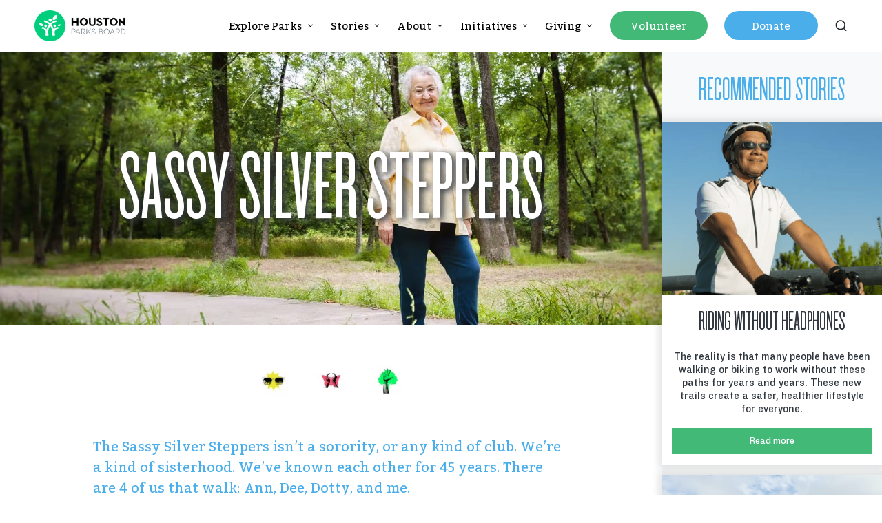

--- FILE ---
content_type: text/html; charset=UTF-8
request_url: https://houstonparksboard.org/stories/sassy-silver-steppers/
body_size: 20198
content:

<!DOCTYPE html>
<html lang="en-US" itemscope itemtype="http://schema.org/WebPage">
<head>
    <link rel="preconnect" href="https://sky.blackbaudcdn.net">
	<script src="https://sky.blackbaudcdn.net/static/og-web-loader/1/main.js" data-envid="p-sAoN44mjaE-RBywmGscALw" fetchPriority="high" loading="eager"></script>
	<!-- Google tag (gtag.js) -->
	<script async src="https://www.googletagmanager.com/gtag/js?id=G-3EMHWBEGRM"></script>
	<script>
	window.dataLayer = window.dataLayer || [];
	function gtag(){dataLayer.push(arguments);}
	gtag('js', new Date());

	gtag('config', 'G-3EMHWBEGRM');
	</script>
   	<script>
    console.log(window.location.pathname)
    if (window.location.pathname === "/contact-us/") {
        // Check if the anchor is present in the URL
        if (window.location.href.indexOf('#hpb-contact-form') == -1) {
            // Redirect to "/contact-us" page with the anchor
            window.location.replace("/contact-us#hpb-contact-form");
        }
    }
</script>
    <meta charset="UTF-8">
	<link rel="profile" href="https://gmpg.org/xfn/11">
	<script src="https://code.jquery.com/jquery-3.7.1.slim.js" integrity="sha256-UgvvN8vBkgO0luPSUl2s8TIlOSYRoGFAX4jlCIm9Adc=" crossorigin="anonymous"></script>
	<meta name='robots' content='index, follow, max-image-preview:large, max-snippet:-1, max-video-preview:-1' />
	<style>img:is([sizes="auto" i], [sizes^="auto," i]) { contain-intrinsic-size: 3000px 1500px }</style>
	<meta name="viewport" content="width=device-width, initial-scale=1">
	<!-- This site is optimized with the Yoast SEO plugin v25.4 - https://yoast.com/wordpress/plugins/seo/ -->
	<title>SASSY SILVER STEPPERS - Houston Parks Board</title>
	<link rel="canonical" href="https://houstonparksboard.org/stories/sassy-silver-steppers/" />
	<meta property="og:locale" content="en_US" />
	<meta property="og:type" content="article" />
	<meta property="og:title" content="SASSY SILVER STEPPERS - Houston Parks Board" />
	<meta property="og:description" content="The Sassy Silver Steppers isn’t a sorority, or any kind of club. We’re a kind of sisterhood. We’ve known each other for 45 years." />
	<meta property="og:url" content="https://houstonparksboard.org/stories/sassy-silver-steppers/" />
	<meta property="og:site_name" content="Houston Parks Board" />
	<meta property="article:publisher" content="https://www.facebook.com/HoustonParksBoard/" />
	<meta property="article:modified_time" content="2022-10-10T05:55:26+00:00" />
	<meta property="og:image" content="https://houstonparksboard.org/wp-content/uploads/2022/09/sassy-silver-steppers-bg.jpg" />
	<meta property="og:image:width" content="1600" />
	<meta property="og:image:height" content="600" />
	<meta property="og:image:type" content="image/jpeg" />
	<meta name="twitter:card" content="summary_large_image" />
	<meta name="twitter:site" content="@houparksboard" />
	<meta name="twitter:label1" content="Est. reading time" />
	<meta name="twitter:data1" content="3 minutes" />
	<script type="application/ld+json" class="yoast-schema-graph">{"@context":"https://schema.org","@graph":[{"@type":"WebPage","@id":"https://houstonparksboard.org/stories/sassy-silver-steppers/","url":"https://houstonparksboard.org/stories/sassy-silver-steppers/","name":"SASSY SILVER STEPPERS - Houston Parks Board","isPartOf":{"@id":"https://houstonparksboard.org/#website"},"primaryImageOfPage":{"@id":"https://houstonparksboard.org/stories/sassy-silver-steppers/#primaryimage"},"image":{"@id":"https://houstonparksboard.org/stories/sassy-silver-steppers/#primaryimage"},"thumbnailUrl":"/wp-content/uploads/2022/09/sassy-silver-steppers-bg.jpg","datePublished":"2022-09-01T07:48:07+00:00","dateModified":"2022-10-10T05:55:26+00:00","breadcrumb":{"@id":"https://houstonparksboard.org/stories/sassy-silver-steppers/#breadcrumb"},"inLanguage":"en-US","potentialAction":[{"@type":"ReadAction","target":["https://houstonparksboard.org/stories/sassy-silver-steppers/"]}]},{"@type":"ImageObject","inLanguage":"en-US","@id":"https://houstonparksboard.org/stories/sassy-silver-steppers/#primaryimage","url":"/wp-content/uploads/2022/09/sassy-silver-steppers-bg.jpg","contentUrl":"/wp-content/uploads/2022/09/sassy-silver-steppers-bg.jpg","width":1600,"height":600},{"@type":"BreadcrumbList","@id":"https://houstonparksboard.org/stories/sassy-silver-steppers/#breadcrumb","itemListElement":[{"@type":"ListItem","position":1,"name":"Home","item":"https://houstonparksboard.org/"},{"@type":"ListItem","position":2,"name":"Stories","item":"https://houstonparksboard.org/stories/"},{"@type":"ListItem","position":3,"name":"SASSY SILVER STEPPERS"}]},{"@type":"WebSite","@id":"https://houstonparksboard.org/#website","url":"https://houstonparksboard.org/","name":"Houston Parks Board","description":"","publisher":{"@id":"https://houstonparksboard.org/#organization"},"potentialAction":[{"@type":"SearchAction","target":{"@type":"EntryPoint","urlTemplate":"https://houstonparksboard.org/?s={search_term_string}"},"query-input":{"@type":"PropertyValueSpecification","valueRequired":true,"valueName":"search_term_string"}}],"inLanguage":"en-US"},{"@type":"Organization","@id":"https://houstonparksboard.org/#organization","name":"Houston Parks Board","url":"https://houstonparksboard.org/","logo":{"@type":"ImageObject","inLanguage":"en-US","@id":"https://houstonparksboard.org/#/schema/logo/image/","url":"/wp-content/uploads/2022/08/Houston-Parks-Board-Logo.png","contentUrl":"/wp-content/uploads/2022/08/Houston-Parks-Board-Logo.png","width":200,"height":68,"caption":"Houston Parks Board"},"image":{"@id":"https://houstonparksboard.org/#/schema/logo/image/"},"sameAs":["https://www.facebook.com/HoustonParksBoard/","https://x.com/houparksboard","https://www.instagram.com/houstonparksboard/"]}]}</script>
	<!-- / Yoast SEO plugin. -->


<link rel='dns-prefetch' href='//cdn.jsdelivr.net' />
<link rel='dns-prefetch' href='//fonts.googleapis.com' />
<link rel="alternate" type="application/rss+xml" title="Houston Parks Board &raquo; Feed" href="https://houstonparksboard.org/feed/" />
<link rel="alternate" type="application/rss+xml" title="Houston Parks Board &raquo; Comments Feed" href="https://houstonparksboard.org/comments/feed/" />
<link rel="alternate" type="text/calendar" title="Houston Parks Board &raquo; iCal Feed" href="https://houstonparksboard.org/events/?ical=1" />
<script>
window._wpemojiSettings = {"baseUrl":"https:\/\/s.w.org\/images\/core\/emoji\/16.0.1\/72x72\/","ext":".png","svgUrl":"https:\/\/s.w.org\/images\/core\/emoji\/16.0.1\/svg\/","svgExt":".svg","source":{"concatemoji":"https:\/\/houstonparksboard.org\/wp-includes\/js\/wp-emoji-release.min.js?ver=6.8.3"}};
/*! This file is auto-generated */
!function(s,n){var o,i,e;function c(e){try{var t={supportTests:e,timestamp:(new Date).valueOf()};sessionStorage.setItem(o,JSON.stringify(t))}catch(e){}}function p(e,t,n){e.clearRect(0,0,e.canvas.width,e.canvas.height),e.fillText(t,0,0);var t=new Uint32Array(e.getImageData(0,0,e.canvas.width,e.canvas.height).data),a=(e.clearRect(0,0,e.canvas.width,e.canvas.height),e.fillText(n,0,0),new Uint32Array(e.getImageData(0,0,e.canvas.width,e.canvas.height).data));return t.every(function(e,t){return e===a[t]})}function u(e,t){e.clearRect(0,0,e.canvas.width,e.canvas.height),e.fillText(t,0,0);for(var n=e.getImageData(16,16,1,1),a=0;a<n.data.length;a++)if(0!==n.data[a])return!1;return!0}function f(e,t,n,a){switch(t){case"flag":return n(e,"\ud83c\udff3\ufe0f\u200d\u26a7\ufe0f","\ud83c\udff3\ufe0f\u200b\u26a7\ufe0f")?!1:!n(e,"\ud83c\udde8\ud83c\uddf6","\ud83c\udde8\u200b\ud83c\uddf6")&&!n(e,"\ud83c\udff4\udb40\udc67\udb40\udc62\udb40\udc65\udb40\udc6e\udb40\udc67\udb40\udc7f","\ud83c\udff4\u200b\udb40\udc67\u200b\udb40\udc62\u200b\udb40\udc65\u200b\udb40\udc6e\u200b\udb40\udc67\u200b\udb40\udc7f");case"emoji":return!a(e,"\ud83e\udedf")}return!1}function g(e,t,n,a){var r="undefined"!=typeof WorkerGlobalScope&&self instanceof WorkerGlobalScope?new OffscreenCanvas(300,150):s.createElement("canvas"),o=r.getContext("2d",{willReadFrequently:!0}),i=(o.textBaseline="top",o.font="600 32px Arial",{});return e.forEach(function(e){i[e]=t(o,e,n,a)}),i}function t(e){var t=s.createElement("script");t.src=e,t.defer=!0,s.head.appendChild(t)}"undefined"!=typeof Promise&&(o="wpEmojiSettingsSupports",i=["flag","emoji"],n.supports={everything:!0,everythingExceptFlag:!0},e=new Promise(function(e){s.addEventListener("DOMContentLoaded",e,{once:!0})}),new Promise(function(t){var n=function(){try{var e=JSON.parse(sessionStorage.getItem(o));if("object"==typeof e&&"number"==typeof e.timestamp&&(new Date).valueOf()<e.timestamp+604800&&"object"==typeof e.supportTests)return e.supportTests}catch(e){}return null}();if(!n){if("undefined"!=typeof Worker&&"undefined"!=typeof OffscreenCanvas&&"undefined"!=typeof URL&&URL.createObjectURL&&"undefined"!=typeof Blob)try{var e="postMessage("+g.toString()+"("+[JSON.stringify(i),f.toString(),p.toString(),u.toString()].join(",")+"));",a=new Blob([e],{type:"text/javascript"}),r=new Worker(URL.createObjectURL(a),{name:"wpTestEmojiSupports"});return void(r.onmessage=function(e){c(n=e.data),r.terminate(),t(n)})}catch(e){}c(n=g(i,f,p,u))}t(n)}).then(function(e){for(var t in e)n.supports[t]=e[t],n.supports.everything=n.supports.everything&&n.supports[t],"flag"!==t&&(n.supports.everythingExceptFlag=n.supports.everythingExceptFlag&&n.supports[t]);n.supports.everythingExceptFlag=n.supports.everythingExceptFlag&&!n.supports.flag,n.DOMReady=!1,n.readyCallback=function(){n.DOMReady=!0}}).then(function(){return e}).then(function(){var e;n.supports.everything||(n.readyCallback(),(e=n.source||{}).concatemoji?t(e.concatemoji):e.wpemoji&&e.twemoji&&(t(e.twemoji),t(e.wpemoji)))}))}((window,document),window._wpemojiSettings);
</script>
<style id='wp-emoji-styles-inline-css'>

	img.wp-smiley, img.emoji {
		display: inline !important;
		border: none !important;
		box-shadow: none !important;
		height: 1em !important;
		width: 1em !important;
		margin: 0 0.07em !important;
		vertical-align: -0.1em !important;
		background: none !important;
		padding: 0 !important;
	}
</style>
<link rel='stylesheet' id='wp-block-library-css' href='https://houstonparksboard.org/wp-includes/css/dist/block-library/style.min.css?ver=6.8.3' media='all' />
<style id='wp-block-library-theme-inline-css'>
.wp-block-audio :where(figcaption){color:#555;font-size:13px;text-align:center}.is-dark-theme .wp-block-audio :where(figcaption){color:#ffffffa6}.wp-block-audio{margin:0 0 1em}.wp-block-code{border:1px solid #ccc;border-radius:4px;font-family:Menlo,Consolas,monaco,monospace;padding:.8em 1em}.wp-block-embed :where(figcaption){color:#555;font-size:13px;text-align:center}.is-dark-theme .wp-block-embed :where(figcaption){color:#ffffffa6}.wp-block-embed{margin:0 0 1em}.blocks-gallery-caption{color:#555;font-size:13px;text-align:center}.is-dark-theme .blocks-gallery-caption{color:#ffffffa6}:root :where(.wp-block-image figcaption){color:#555;font-size:13px;text-align:center}.is-dark-theme :root :where(.wp-block-image figcaption){color:#ffffffa6}.wp-block-image{margin:0 0 1em}.wp-block-pullquote{border-bottom:4px solid;border-top:4px solid;color:currentColor;margin-bottom:1.75em}.wp-block-pullquote cite,.wp-block-pullquote footer,.wp-block-pullquote__citation{color:currentColor;font-size:.8125em;font-style:normal;text-transform:uppercase}.wp-block-quote{border-left:.25em solid;margin:0 0 1.75em;padding-left:1em}.wp-block-quote cite,.wp-block-quote footer{color:currentColor;font-size:.8125em;font-style:normal;position:relative}.wp-block-quote:where(.has-text-align-right){border-left:none;border-right:.25em solid;padding-left:0;padding-right:1em}.wp-block-quote:where(.has-text-align-center){border:none;padding-left:0}.wp-block-quote.is-large,.wp-block-quote.is-style-large,.wp-block-quote:where(.is-style-plain){border:none}.wp-block-search .wp-block-search__label{font-weight:700}.wp-block-search__button{border:1px solid #ccc;padding:.375em .625em}:where(.wp-block-group.has-background){padding:1.25em 2.375em}.wp-block-separator.has-css-opacity{opacity:.4}.wp-block-separator{border:none;border-bottom:2px solid;margin-left:auto;margin-right:auto}.wp-block-separator.has-alpha-channel-opacity{opacity:1}.wp-block-separator:not(.is-style-wide):not(.is-style-dots){width:100px}.wp-block-separator.has-background:not(.is-style-dots){border-bottom:none;height:1px}.wp-block-separator.has-background:not(.is-style-wide):not(.is-style-dots){height:2px}.wp-block-table{margin:0 0 1em}.wp-block-table td,.wp-block-table th{word-break:normal}.wp-block-table :where(figcaption){color:#555;font-size:13px;text-align:center}.is-dark-theme .wp-block-table :where(figcaption){color:#ffffffa6}.wp-block-video :where(figcaption){color:#555;font-size:13px;text-align:center}.is-dark-theme .wp-block-video :where(figcaption){color:#ffffffa6}.wp-block-video{margin:0 0 1em}:root :where(.wp-block-template-part.has-background){margin-bottom:0;margin-top:0;padding:1.25em 2.375em}
</style>
<link rel='stylesheet' id='mpp_gutenberg-css' href='/wp-content/plugins/metronet-profile-picture/dist/blocks.style.build.css?ver=2.6.3' media='all' />
<link rel='stylesheet' id='fontawesome-free-css' href='/wp-content/plugins/getwid/vendors/fontawesome-free/css/all.min.css?ver=5.5.0' media='all' />
<link rel='stylesheet' id='slick-css' href='/wp-content/plugins/getwid/vendors/slick/slick/slick.min.css?ver=1.9.0' media='all' />
<link rel='stylesheet' id='slick-theme-css' href='/wp-content/plugins/getwid/vendors/slick/slick/slick-theme.min.css?ver=1.9.0' media='all' />
<link rel='stylesheet' id='mp-fancybox-css' href='/wp-content/plugins/getwid/vendors/mp-fancybox/jquery.fancybox.min.css?ver=3.5.7-mp.1' media='all' />
<link rel='stylesheet' id='getwid-blocks-css' href='/wp-content/plugins/getwid/assets/css/blocks.style.css?ver=2.1.1' media='all' />
<style id='getwid-blocks-inline-css'>
.wp-block-getwid-section .wp-block-getwid-section__wrapper .wp-block-getwid-section__inner-wrapper{max-width: 1100px;}
</style>
<style id='global-styles-inline-css'>
:root{--wp--preset--aspect-ratio--square: 1;--wp--preset--aspect-ratio--4-3: 4/3;--wp--preset--aspect-ratio--3-4: 3/4;--wp--preset--aspect-ratio--3-2: 3/2;--wp--preset--aspect-ratio--2-3: 2/3;--wp--preset--aspect-ratio--16-9: 16/9;--wp--preset--aspect-ratio--9-16: 9/16;--wp--preset--color--black: #000000;--wp--preset--color--cyan-bluish-gray: #abb8c3;--wp--preset--color--white: #ffffff;--wp--preset--color--pale-pink: #f78da7;--wp--preset--color--vivid-red: #cf2e2e;--wp--preset--color--luminous-vivid-orange: #ff6900;--wp--preset--color--luminous-vivid-amber: #fcb900;--wp--preset--color--light-green-cyan: #7bdcb5;--wp--preset--color--vivid-green-cyan: #00d084;--wp--preset--color--pale-cyan-blue: #8ed1fc;--wp--preset--color--vivid-cyan-blue: #0693e3;--wp--preset--color--vivid-purple: #9b51e0;--wp--preset--color--gray: #abb8c3;--wp--preset--color--green: #43b977;--wp--preset--color--cyan: #4aaeea;--wp--preset--color--red: #ee5170;--wp--preset--color--yellow: #ebe65c;--wp--preset--gradient--vivid-cyan-blue-to-vivid-purple: linear-gradient(135deg,rgba(6,147,227,1) 0%,rgb(155,81,224) 100%);--wp--preset--gradient--light-green-cyan-to-vivid-green-cyan: linear-gradient(135deg,rgb(122,220,180) 0%,rgb(0,208,130) 100%);--wp--preset--gradient--luminous-vivid-amber-to-luminous-vivid-orange: linear-gradient(135deg,rgba(252,185,0,1) 0%,rgba(255,105,0,1) 100%);--wp--preset--gradient--luminous-vivid-orange-to-vivid-red: linear-gradient(135deg,rgba(255,105,0,1) 0%,rgb(207,46,46) 100%);--wp--preset--gradient--very-light-gray-to-cyan-bluish-gray: linear-gradient(135deg,rgb(238,238,238) 0%,rgb(169,184,195) 100%);--wp--preset--gradient--cool-to-warm-spectrum: linear-gradient(135deg,rgb(74,234,220) 0%,rgb(151,120,209) 20%,rgb(207,42,186) 40%,rgb(238,44,130) 60%,rgb(251,105,98) 80%,rgb(254,248,76) 100%);--wp--preset--gradient--blush-light-purple: linear-gradient(135deg,rgb(255,206,236) 0%,rgb(152,150,240) 100%);--wp--preset--gradient--blush-bordeaux: linear-gradient(135deg,rgb(254,205,165) 0%,rgb(254,45,45) 50%,rgb(107,0,62) 100%);--wp--preset--gradient--luminous-dusk: linear-gradient(135deg,rgb(255,203,112) 0%,rgb(199,81,192) 50%,rgb(65,88,208) 100%);--wp--preset--gradient--pale-ocean: linear-gradient(135deg,rgb(255,245,203) 0%,rgb(182,227,212) 50%,rgb(51,167,181) 100%);--wp--preset--gradient--electric-grass: linear-gradient(135deg,rgb(202,248,128) 0%,rgb(113,206,126) 100%);--wp--preset--gradient--midnight: linear-gradient(135deg,rgb(2,3,129) 0%,rgb(40,116,252) 100%);--wp--preset--font-size--small: 13px;--wp--preset--font-size--medium: 20px;--wp--preset--font-size--large: 36px;--wp--preset--font-size--x-large: 42px;--wp--preset--spacing--20: 0.44rem;--wp--preset--spacing--30: 0.67rem;--wp--preset--spacing--40: 1rem;--wp--preset--spacing--50: 1.5rem;--wp--preset--spacing--60: 2.25rem;--wp--preset--spacing--70: 3.38rem;--wp--preset--spacing--80: 5.06rem;--wp--preset--shadow--natural: 6px 6px 9px rgba(0, 0, 0, 0.2);--wp--preset--shadow--deep: 12px 12px 50px rgba(0, 0, 0, 0.4);--wp--preset--shadow--sharp: 6px 6px 0px rgba(0, 0, 0, 0.2);--wp--preset--shadow--outlined: 6px 6px 0px -3px rgba(255, 255, 255, 1), 6px 6px rgba(0, 0, 0, 1);--wp--preset--shadow--crisp: 6px 6px 0px rgba(0, 0, 0, 1);}:where(body) { margin: 0; }.wp-site-blocks > .alignleft { float: left; margin-right: 2em; }.wp-site-blocks > .alignright { float: right; margin-left: 2em; }.wp-site-blocks > .aligncenter { justify-content: center; margin-left: auto; margin-right: auto; }:where(.is-layout-flex){gap: 0.5em;}:where(.is-layout-grid){gap: 0.5em;}.is-layout-flow > .alignleft{float: left;margin-inline-start: 0;margin-inline-end: 2em;}.is-layout-flow > .alignright{float: right;margin-inline-start: 2em;margin-inline-end: 0;}.is-layout-flow > .aligncenter{margin-left: auto !important;margin-right: auto !important;}.is-layout-constrained > .alignleft{float: left;margin-inline-start: 0;margin-inline-end: 2em;}.is-layout-constrained > .alignright{float: right;margin-inline-start: 2em;margin-inline-end: 0;}.is-layout-constrained > .aligncenter{margin-left: auto !important;margin-right: auto !important;}.is-layout-constrained > :where(:not(.alignleft):not(.alignright):not(.alignfull)){margin-left: auto !important;margin-right: auto !important;}body .is-layout-flex{display: flex;}.is-layout-flex{flex-wrap: wrap;align-items: center;}.is-layout-flex > :is(*, div){margin: 0;}body .is-layout-grid{display: grid;}.is-layout-grid > :is(*, div){margin: 0;}body{padding-top: 0px;padding-right: 0px;padding-bottom: 0px;padding-left: 0px;}a:where(:not(.wp-element-button)){text-decoration: underline;}:root :where(.wp-element-button, .wp-block-button__link){background-color: #32373c;border-width: 0;color: #fff;font-family: inherit;font-size: inherit;line-height: inherit;padding: calc(0.667em + 2px) calc(1.333em + 2px);text-decoration: none;}.has-black-color{color: var(--wp--preset--color--black) !important;}.has-cyan-bluish-gray-color{color: var(--wp--preset--color--cyan-bluish-gray) !important;}.has-white-color{color: var(--wp--preset--color--white) !important;}.has-pale-pink-color{color: var(--wp--preset--color--pale-pink) !important;}.has-vivid-red-color{color: var(--wp--preset--color--vivid-red) !important;}.has-luminous-vivid-orange-color{color: var(--wp--preset--color--luminous-vivid-orange) !important;}.has-luminous-vivid-amber-color{color: var(--wp--preset--color--luminous-vivid-amber) !important;}.has-light-green-cyan-color{color: var(--wp--preset--color--light-green-cyan) !important;}.has-vivid-green-cyan-color{color: var(--wp--preset--color--vivid-green-cyan) !important;}.has-pale-cyan-blue-color{color: var(--wp--preset--color--pale-cyan-blue) !important;}.has-vivid-cyan-blue-color{color: var(--wp--preset--color--vivid-cyan-blue) !important;}.has-vivid-purple-color{color: var(--wp--preset--color--vivid-purple) !important;}.has-gray-color{color: var(--wp--preset--color--gray) !important;}.has-green-color{color: var(--wp--preset--color--green) !important;}.has-cyan-color{color: var(--wp--preset--color--cyan) !important;}.has-red-color{color: var(--wp--preset--color--red) !important;}.has-yellow-color{color: var(--wp--preset--color--yellow) !important;}.has-black-background-color{background-color: var(--wp--preset--color--black) !important;}.has-cyan-bluish-gray-background-color{background-color: var(--wp--preset--color--cyan-bluish-gray) !important;}.has-white-background-color{background-color: var(--wp--preset--color--white) !important;}.has-pale-pink-background-color{background-color: var(--wp--preset--color--pale-pink) !important;}.has-vivid-red-background-color{background-color: var(--wp--preset--color--vivid-red) !important;}.has-luminous-vivid-orange-background-color{background-color: var(--wp--preset--color--luminous-vivid-orange) !important;}.has-luminous-vivid-amber-background-color{background-color: var(--wp--preset--color--luminous-vivid-amber) !important;}.has-light-green-cyan-background-color{background-color: var(--wp--preset--color--light-green-cyan) !important;}.has-vivid-green-cyan-background-color{background-color: var(--wp--preset--color--vivid-green-cyan) !important;}.has-pale-cyan-blue-background-color{background-color: var(--wp--preset--color--pale-cyan-blue) !important;}.has-vivid-cyan-blue-background-color{background-color: var(--wp--preset--color--vivid-cyan-blue) !important;}.has-vivid-purple-background-color{background-color: var(--wp--preset--color--vivid-purple) !important;}.has-gray-background-color{background-color: var(--wp--preset--color--gray) !important;}.has-green-background-color{background-color: var(--wp--preset--color--green) !important;}.has-cyan-background-color{background-color: var(--wp--preset--color--cyan) !important;}.has-red-background-color{background-color: var(--wp--preset--color--red) !important;}.has-yellow-background-color{background-color: var(--wp--preset--color--yellow) !important;}.has-black-border-color{border-color: var(--wp--preset--color--black) !important;}.has-cyan-bluish-gray-border-color{border-color: var(--wp--preset--color--cyan-bluish-gray) !important;}.has-white-border-color{border-color: var(--wp--preset--color--white) !important;}.has-pale-pink-border-color{border-color: var(--wp--preset--color--pale-pink) !important;}.has-vivid-red-border-color{border-color: var(--wp--preset--color--vivid-red) !important;}.has-luminous-vivid-orange-border-color{border-color: var(--wp--preset--color--luminous-vivid-orange) !important;}.has-luminous-vivid-amber-border-color{border-color: var(--wp--preset--color--luminous-vivid-amber) !important;}.has-light-green-cyan-border-color{border-color: var(--wp--preset--color--light-green-cyan) !important;}.has-vivid-green-cyan-border-color{border-color: var(--wp--preset--color--vivid-green-cyan) !important;}.has-pale-cyan-blue-border-color{border-color: var(--wp--preset--color--pale-cyan-blue) !important;}.has-vivid-cyan-blue-border-color{border-color: var(--wp--preset--color--vivid-cyan-blue) !important;}.has-vivid-purple-border-color{border-color: var(--wp--preset--color--vivid-purple) !important;}.has-gray-border-color{border-color: var(--wp--preset--color--gray) !important;}.has-green-border-color{border-color: var(--wp--preset--color--green) !important;}.has-cyan-border-color{border-color: var(--wp--preset--color--cyan) !important;}.has-red-border-color{border-color: var(--wp--preset--color--red) !important;}.has-yellow-border-color{border-color: var(--wp--preset--color--yellow) !important;}.has-vivid-cyan-blue-to-vivid-purple-gradient-background{background: var(--wp--preset--gradient--vivid-cyan-blue-to-vivid-purple) !important;}.has-light-green-cyan-to-vivid-green-cyan-gradient-background{background: var(--wp--preset--gradient--light-green-cyan-to-vivid-green-cyan) !important;}.has-luminous-vivid-amber-to-luminous-vivid-orange-gradient-background{background: var(--wp--preset--gradient--luminous-vivid-amber-to-luminous-vivid-orange) !important;}.has-luminous-vivid-orange-to-vivid-red-gradient-background{background: var(--wp--preset--gradient--luminous-vivid-orange-to-vivid-red) !important;}.has-very-light-gray-to-cyan-bluish-gray-gradient-background{background: var(--wp--preset--gradient--very-light-gray-to-cyan-bluish-gray) !important;}.has-cool-to-warm-spectrum-gradient-background{background: var(--wp--preset--gradient--cool-to-warm-spectrum) !important;}.has-blush-light-purple-gradient-background{background: var(--wp--preset--gradient--blush-light-purple) !important;}.has-blush-bordeaux-gradient-background{background: var(--wp--preset--gradient--blush-bordeaux) !important;}.has-luminous-dusk-gradient-background{background: var(--wp--preset--gradient--luminous-dusk) !important;}.has-pale-ocean-gradient-background{background: var(--wp--preset--gradient--pale-ocean) !important;}.has-electric-grass-gradient-background{background: var(--wp--preset--gradient--electric-grass) !important;}.has-midnight-gradient-background{background: var(--wp--preset--gradient--midnight) !important;}.has-small-font-size{font-size: var(--wp--preset--font-size--small) !important;}.has-medium-font-size{font-size: var(--wp--preset--font-size--medium) !important;}.has-large-font-size{font-size: var(--wp--preset--font-size--large) !important;}.has-x-large-font-size{font-size: var(--wp--preset--font-size--x-large) !important;}
:where(.wp-block-post-template.is-layout-flex){gap: 1.25em;}:where(.wp-block-post-template.is-layout-grid){gap: 1.25em;}
:where(.wp-block-columns.is-layout-flex){gap: 2em;}:where(.wp-block-columns.is-layout-grid){gap: 2em;}
:root :where(.wp-block-pullquote){font-size: 1.5em;line-height: 1.6;}
</style>
<link rel='stylesheet' id='bsk-pdf-manager-pro-css-css' href='/wp-content/plugins/bsk-pdf-manager-pro/css/bsk-pdf-manager-pro.css?ver=1751868287' media='all' />
<link rel='stylesheet' id='uaf_client_css-css' href='/wp-content/uploads/useanyfont/uaf.css?ver=1751869221' media='all' />
<link rel='stylesheet' id='uag-style-521-css' href='/wp-content/uploads/uag-plugin/assets/1000/uag-css-521.css?ver=1769068405' media='all' />
<link rel='stylesheet' id='vault_main_style-css' href='/wp-content/themes/HoustonParksBoard/style.css?ver=6.8.3' media='all' />
<link rel='stylesheet' id='bootstrap-css-css' href='https://cdn.jsdelivr.net/npm/bootstrap@5.3.3/dist/css/bootstrap.min.css?ver=6.8.3' media='all' />
<link rel='stylesheet' id='custom-css_style-css' href='/wp-content/themes/HoustonParksBoard/customstyles.css?ver=6.8.3' media='all' />
<link rel='stylesheet' id='dashicons-css' href='https://houstonparksboard.org/wp-includes/css/dashicons.min.css?ver=6.8.3' media='all' />
<link rel='stylesheet' id='sinatra-styles-css' href='/wp-content/themes/HoustonParksBoard/assets/css/style.min.css?ver=1.2.1' media='all' />
<!--[if IE]>
<link rel='stylesheet' id='sinatra-ie-css' href='/wp-content/themes/HoustonParksBoard/assets/css/compatibility/ie.min.css?ver=1.2.1' media='all' />
<![endif]-->
<link rel='stylesheet' id='sinatra-google-fonts-css' href='//fonts.googleapis.com/css?family=Bitter%3A400%2C400i&#038;display=swap&#038;subsets=latin&#038;ver=1.2.1' media='' />
<link rel='stylesheet' id='sinatra-dynamic-styles-css' href='/wp-content/uploads/sinatra/dynamic-styles.css?ver=1769044392' media='all' />
<link rel='stylesheet' id='flick-css' href='/wp-content/plugins/mailchimp/assets/css/flick/flick.css?ver=1.9.0' media='all' />
<link rel='stylesheet' id='mailchimp_sf_main_css-css' href='/wp-content/plugins/mailchimp/assets/css/frontend.css?ver=1.9.0' media='all' />
<link rel='stylesheet' id='team_manager-magnific-css-css' href='/wp-content/plugins/team-showcase-pro/assets/css/magnific-popup.css?ver=6.8.3' media='all' />
<link rel='stylesheet' id='team_manager-carousel-css-css' href='/wp-content/plugins/team-showcase-pro/assets/css/owl.carousel.min.css?ver=6.8.3' media='all' />
<link rel='stylesheet' id='team_manager-team-frontend-css' href='/wp-content/plugins/team-showcase-pro/assets/css/team-frontend.css?ver=6.8.3' media='all' />
<link rel='stylesheet' id='team_manager-style1-css-css' href='/wp-content/plugins/team-showcase-pro/assets/css/style1.css?ver=6.8.3' media='all' />
<script src="https://houstonparksboard.org/wp-includes/js/jquery/jquery.min.js?ver=3.7.1" id="jquery-core-js"></script>
<script src="https://houstonparksboard.org/wp-includes/js/jquery/jquery-migrate.min.js?ver=3.4.1" id="jquery-migrate-js"></script>
<script id="bsk-pdf-manager-pro-js-extra">
var bsk_pdf_pro = {"ajaxurl":"https:\/\/houstonparksboard.org\/wp-admin\/admin-ajax.php"};
</script>
<script src="/wp-content/plugins/bsk-pdf-manager-pro/js/bsk_pdf_manager_pro.js?ver=1751868289" id="bsk-pdf-manager-pro-js"></script>
<script src="/wp-content/plugins/different-menus-in-different-pages/public/js/different-menus-for-different-page-public.js?ver=2.4.3" id="different-menus-in-different-pages-js"></script>
<script src="https://cdn.jsdelivr.net/npm/bootstrap@5.3.3/dist/js/bootstrap.min.js?ver=6.8.3" id="bootstrap-js-js"></script>
<!--[if IE]>
<script src="/wp-content/themes/HoustonParksBoard/assets/js/vendors/flexibility.min.js?ver=1.2.1" id="sinatra-flexibility-js"></script>
<script id="sinatra-flexibility-js-after">
flexibility(document.documentElement);
</script>
<![endif]-->
<script src="/wp-content/plugins/team-showcase-pro/assets/js/owl.carousel.js?ver=1.0" id="team_manager-carousel-js"></script>
<script src="/wp-content/plugins/team-showcase-pro/assets/js/jquery.magnific-popup.js?ver=1.0" id="team_manager-magnific-js"></script>
<script src="/wp-content/plugins/team-showcase-pro/assets/js/isotope.pkgd.min.js?ver=1.0" id="team_manager-isotope-js"></script>
<script src="/wp-content/plugins/team-showcase-pro/assets/js/main.js?ver=1.0" id="team_manager-main-js"></script>
<link rel="https://api.w.org/" href="https://houstonparksboard.org/wp-json/" /><link rel="alternate" title="JSON" type="application/json" href="https://houstonparksboard.org/wp-json/wp/v2/stories/521" /><link rel="EditURI" type="application/rsd+xml" title="RSD" href="https://houstonparksboard.org/xmlrpc.php?rsd" />
<meta name="generator" content="WordPress 6.8.3" />
<link rel='shortlink' href='https://houstonparksboard.org/?p=521' />
<link rel="alternate" title="oEmbed (JSON)" type="application/json+oembed" href="https://houstonparksboard.org/wp-json/oembed/1.0/embed?url=https%3A%2F%2Fhoustonparksboard.org%2Fstories%2Fsassy-silver-steppers%2F" />
<link rel="alternate" title="oEmbed (XML)" type="text/xml+oembed" href="https://houstonparksboard.org/wp-json/oembed/1.0/embed?url=https%3A%2F%2Fhoustonparksboard.org%2Fstories%2Fsassy-silver-steppers%2F&#038;format=xml" />
		<script type="text/javascript">
				(function(c,l,a,r,i,t,y){
					c[a]=c[a]||function(){(c[a].q=c[a].q||[]).push(arguments)};t=l.createElement(r);t.async=1;
					t.src="https://www.clarity.ms/tag/"+i+"?ref=wordpress";y=l.getElementsByTagName(r)[0];y.parentNode.insertBefore(t,y);
				})(window, document, "clarity", "script", "g99tlfshjx");
		</script>
		<meta name="tec-api-version" content="v1"><meta name="tec-api-origin" content="https://houstonparksboard.org"><link rel="alternate" href="https://houstonparksboard.org/wp-json/tribe/events/v1/" /><meta name="theme-color" content="#4aaeea"><style id="uagb-style-conditional-extension">@media (min-width: 1025px){body .uag-hide-desktop.uagb-google-map__wrap,body .uag-hide-desktop{display:none !important}}@media (min-width: 768px) and (max-width: 1024px){body .uag-hide-tab.uagb-google-map__wrap,body .uag-hide-tab{display:none !important}}@media (max-width: 767px){body .uag-hide-mob.uagb-google-map__wrap,body .uag-hide-mob{display:none !important}}</style><link rel="icon" href="/wp-content/uploads/2022/08/apple-icon-57x57-1.png" sizes="32x32" />
<link rel="icon" href="/wp-content/uploads/2022/08/apple-icon-57x57-1.png" sizes="192x192" />
<link rel="apple-touch-icon" href="/wp-content/uploads/2022/08/apple-icon-57x57-1.png" />
<meta name="msapplication-TileImage" content="/wp-content/uploads/2022/08/apple-icon-57x57-1.png" />
</head>

<body class="wp-singular stories-template-default single single-stories postid-521 single-format-standard wp-custom-logo wp-embed-responsive wp-theme-HoustonParksBoard tribe-no-js sinatra-topbar__separators-regular sinatra-layout__fw-stretched sinatra-header-layout-1 sinatra-menu-animation-none sinatra-header__separators-none si-page-title-align-left sinatra-no-sidebar entry-media-hover-style-1 sinatra-copyright-layout-1 si-input-supported validate-comment-form si-menu-accessibility">


<div id="page" class="hfeed site">
	<a class="skip-link screen-reader-text" href="#content">Skip to content</a>

	
	<header id="masthead" class="site-header" role="banner" itemtype="https://schema.org/WPHeader" itemscope="itemscope">
		<div id="sinatra-header" >
		<div id="sinatra-header-inner">
	
<div class="si-container si-header-container">

	
<div class="sinatra-logo si-header-element" itemtype="https://schema.org/Organization" itemscope="itemscope">
	<div class="logo-inner"><a href="https://houstonparksboard.org/" rel="home" class="" itemprop="url">
					<img src="/wp-content/uploads/2022/08/Houston-Parks-Board-Logo.png" alt="Houston Parks Board Logo" width="200" height="68" class="" itemprop="logo"/>
				</a></div></div><!-- END .sinatra-logo -->

<nav class="site-navigation main-navigation sinatra-primary-nav sinatra-nav si-header-element" role="navigation" itemtype="https://schema.org/SiteNavigationElement" itemscope="itemscope" aria-label="Site Navigation">
<ul id="sinatra-primary-nav" class="menu"><li id="menu-item-6975" class="menu-item menu-item-type-custom menu-item-object-custom menu-item-has-children menu-item-6975"><a href="#"><span>Explore Parks</span><svg class="si-icon" xmlns="http://www.w3.org/2000/svg" width="32" height="32" viewBox="0 0 32 32"><path d="M24.958 10.483c-0.534-0.534-1.335-0.534-1.868 0l-7.074 7.074-7.074-7.074c-0.534-0.534-1.335-0.534-1.868 0s-0.534 1.335 0 1.868l8.008 8.008c0.267 0.267 0.667 0.4 0.934 0.4s0.667-0.133 0.934-0.4l8.008-8.008c0.534-0.534 0.534-1.335 0-1.868z"></path></svg></a>
<ul class="sub-menu">
	<li id="menu-item-6976" class="menu-item menu-item-type-custom menu-item-object-custom menu-item-6976"><a href="https://www.arcgis.com/apps/webappviewer/index.html?id=5532d390fb234779b0b9286744d85a2f&#038;extent=-10738567.3143,3422710.9725,-10493663.0756,3533850.4116,102100"><span>Bayou Greenways Map</span></a></li>
	<li id="menu-item-7216" class="menu-item menu-item-type-custom menu-item-object-custom menu-item-7216"><a href="/parks"><span>Recommended Trips</span></a></li>
	<li id="menu-item-6978" class="menu-item menu-item-type-post_type menu-item-object-page menu-item-6978"><a href="https://houstonparksboard.org/agents-of-discovery/"><span>Agents of Discovery</span></a></li>
</ul>
</li>
<li id="menu-item-6979" class="menu-item menu-item-type-custom menu-item-object-custom menu-item-has-children menu-item-6979"><a href="#"><span>Stories</span><svg class="si-icon" xmlns="http://www.w3.org/2000/svg" width="32" height="32" viewBox="0 0 32 32"><path d="M24.958 10.483c-0.534-0.534-1.335-0.534-1.868 0l-7.074 7.074-7.074-7.074c-0.534-0.534-1.335-0.534-1.868 0s-0.534 1.335 0 1.868l8.008 8.008c0.267 0.267 0.667 0.4 0.934 0.4s0.667-0.133 0.934-0.4l8.008-8.008c0.534-0.534 0.534-1.335 0-1.868z"></path></svg></a>
<ul class="sub-menu">
	<li id="menu-item-6980" class="menu-item menu-item-type-post_type menu-item-object-page current_page_parent menu-item-6980"><a href="https://houstonparksboard.org/blog/"><span>Blog</span></a></li>
	<li id="menu-item-6981" class="menu-item menu-item-type-custom menu-item-object-custom menu-item-6981"><a href="/stories"><span>Explore Stories</span></a></li>
	<li id="menu-item-6982" class="menu-item menu-item-type-post_type menu-item-object-page menu-item-6982"><a href="https://houstonparksboard.org/news/"><span>News</span></a></li>
</ul>
</li>
<li id="menu-item-6984" class="menu-item menu-item-type-custom menu-item-object-custom menu-item-has-children menu-item-6984"><a href="#"><span>About</span><svg class="si-icon" xmlns="http://www.w3.org/2000/svg" width="32" height="32" viewBox="0 0 32 32"><path d="M24.958 10.483c-0.534-0.534-1.335-0.534-1.868 0l-7.074 7.074-7.074-7.074c-0.534-0.534-1.335-0.534-1.868 0s-0.534 1.335 0 1.868l8.008 8.008c0.267 0.267 0.667 0.4 0.934 0.4s0.667-0.133 0.934-0.4l8.008-8.008c0.534-0.534 0.534-1.335 0-1.868z"></path></svg></a>
<ul class="sub-menu">
	<li id="menu-item-6985" class="menu-item menu-item-type-custom menu-item-object-custom menu-item-6985"><a href="/our-story"><span>About Us</span></a></li>
	<li id="menu-item-6991" class="menu-item menu-item-type-custom menu-item-object-custom menu-item-6991"><a href="/impact#annual-reports"><span>Reports &#038; Financials</span></a></li>
	<li id="menu-item-6992" class="menu-item menu-item-type-post_type menu-item-object-page menu-item-6992"><a href="https://houstonparksboard.org/team/"><span>Team</span></a></li>
	<li id="menu-item-6993" class="menu-item menu-item-type-post_type menu-item-object-page menu-item-6993"><a href="https://houstonparksboard.org/partners/"><span>Partners</span></a></li>
</ul>
</li>
<li id="menu-item-6994" class="menu-item menu-item-type-custom menu-item-object-custom menu-item-has-children menu-item-6994"><a href="#"><span>Initiatives</span><svg class="si-icon" xmlns="http://www.w3.org/2000/svg" width="32" height="32" viewBox="0 0 32 32"><path d="M24.958 10.483c-0.534-0.534-1.335-0.534-1.868 0l-7.074 7.074-7.074-7.074c-0.534-0.534-1.335-0.534-1.868 0s-0.534 1.335 0 1.868l8.008 8.008c0.267 0.267 0.667 0.4 0.934 0.4s0.667-0.133 0.934-0.4l8.008-8.008c0.534-0.534 0.534-1.335 0-1.868z"></path></svg></a>
<ul class="sub-menu">
	<li id="menu-item-6995" class="menu-item menu-item-type-custom menu-item-object-custom menu-item-6995"><a href="/initiatives/bayou-greenways"><span>Greenways</span></a></li>
	<li id="menu-item-6996" class="menu-item menu-item-type-custom menu-item-object-custom menu-item-6996"><a href="/initiatives/park-projects/"><span>Neighborhood Parks</span></a></li>
	<li id="menu-item-6997" class="menu-item menu-item-type-custom menu-item-object-custom menu-item-6997"><a href="/initiatives/beyond-the-bayous/"><span>Regional Parks</span></a></li>
	<li id="menu-item-6998" class="menu-item menu-item-type-custom menu-item-object-custom menu-item-6998"><a href="/initiatives/community-engagement"><span>Community Engagement</span></a></li>
	<li id="menu-item-6999" class="menu-item menu-item-type-custom menu-item-object-custom menu-item-6999"><a href="/initiatives/conservation"><span>Conservation</span></a></li>
	<li id="menu-item-7000" class="menu-item menu-item-type-custom menu-item-object-custom menu-item-7000"><a href="/initiatives/maintenance"><span>Maintenance</span></a></li>
</ul>
</li>
<li id="menu-item-7001" class="menu-item menu-item-type-custom menu-item-object-custom menu-item-has-children menu-item-7001"><a href="#"><span>Giving</span><svg class="si-icon" xmlns="http://www.w3.org/2000/svg" width="32" height="32" viewBox="0 0 32 32"><path d="M24.958 10.483c-0.534-0.534-1.335-0.534-1.868 0l-7.074 7.074-7.074-7.074c-0.534-0.534-1.335-0.534-1.868 0s-0.534 1.335 0 1.868l8.008 8.008c0.267 0.267 0.667 0.4 0.934 0.4s0.667-0.133 0.934-0.4l8.008-8.008c0.534-0.534 0.534-1.335 0-1.868z"></path></svg></a>
<ul class="sub-menu">
	<li id="menu-item-7002" class="menu-item menu-item-type-post_type menu-item-object-page menu-item-7002"><a href="https://houstonparksboard.org/donate/"><span>Donate</span></a></li>
	<li id="menu-item-7206" class="menu-item menu-item-type-custom menu-item-object-custom menu-item-7206"><a href="/2025luncheon"><span>Annual Luncheon</span></a></li>
	<li id="menu-item-7003" class="menu-item menu-item-type-custom menu-item-object-custom menu-item-7003"><a href="#"><span>Bayou Greenways Park Medallions</span></a></li>
	<li id="menu-item-7004" class="menu-item menu-item-type-custom menu-item-object-custom menu-item-7004"><a href="/more-ways-to-give"><span>More Ways to Give</span></a></li>
</ul>
</li>
<li id="menu-item-7006" class="volunteer-button menu-item menu-item-type-custom menu-item-object-custom menu-item-7006"><a href="/volunteer"><span>Volunteer</span></a></li>
<li id="menu-item-7007" class="donate-button menu-item menu-item-type-custom menu-item-object-custom menu-item-7007"><a href="?bbFormId=37585d27-6c90-41bc-ab1d-bc229fa968e5"><span>Donate</span></a></li>
</ul></nav><!-- END .sinatra-nav -->
<div class="si-header-widgets si-header-element sinatra-widget-location-right"><div class="si-header-widget__search si-header-widget sinatra-all"><div class="si-widget-wrapper">
<div aria-haspopup="true">
	<a href="#" class="si-search">
		<svg class="si-icon" aria-label="Search" xmlns="http://www.w3.org/2000/svg" width="32" height="32" viewBox="0 0 32 32"><path d="M28.962 26.499l-4.938-4.938c1.602-2.002 2.669-4.671 2.669-7.474 0-6.673-5.339-12.012-12.012-12.012s-12.012 5.339-12.012 12.012c0 6.673 5.339 12.012 12.012 12.012 2.803 0 5.472-0.934 7.474-2.669l4.938 4.938c0.267 0.267 0.667 0.4 0.934 0.4s0.667-0.133 0.934-0.4c0.534-0.534 0.534-1.335 0-1.868zM5.339 14.087c0-5.205 4.137-9.342 9.342-9.342s9.342 4.137 9.342 9.342c0 2.536-1.068 4.938-2.669 6.54 0 0 0 0 0 0s0 0 0 0c-1.735 1.735-4.004 2.669-6.54 2.669-5.339 0.133-9.476-4.004-9.476-9.209z"></path></svg>	</a><!-- END .si-search -->

	<div class="si-search-simple si-search-container dropdown-item">
		<form role="search" aria-label="Site Search" method="get" class="si-search-form" action="https://houstonparksboard.org/">

			<label class="si-form-label">
				<span class="screen-reader-text">Search for:</span>
				<input type="search" class="si-input-search" placeholder="Search" value="" name="s" autocomplete="off">
			</label><!-- END .sinara-form-label -->

			
			<button type="submit" class="sinatra-animate-arrow right-arrow" aria-hidden="true" role="button" tabindex="-1">
				<svg xmlns="http://www.w3.org/2000/svg" xmlns:xlink="http://www.w3.org/1999/xlink" x="0px" y="0px" width="30px" height="18px" viewBox="0 0 30 18" enable-background="new 0 0 30 18" xml:space="preserve">
					
					<path class="arrow-handle" d="M2.511,9.007l7.185-7.221c0.407-0.409,0.407-1.071,0-1.48s-1.068-0.409-1.476,0L0.306,8.259 c-0.408,0.41-0.408,1.072,0,1.481l7.914,7.952c0.407,0.408,1.068,0.408,1.476,0s0.407-1.07,0-1.479L2.511,9.007z">
					</path>
					
					<path class="arrow-bar" fill-rule="evenodd" clip-rule="evenodd" d="M1,8h28.001c0.551,0,1,0.448,1,1c0,0.553-0.449,1-1,1H1c-0.553,0-1-0.447-1-1
					                            C0,8.448,0.447,8,1,8z">
					</path>
				</svg>
			</button>
		</form>
	</div><!-- END .si-search-simple -->
</div>
</div></div><!-- END .si-header-widget --></div><!-- END .si-header-widgets -->
	<span class="si-header-element si-mobile-nav">
				<button class="si-hamburger hamburger--spin si-hamburger-sinatra-primary-nav" aria-label="Menu" aria-controls="sinatra-primary-nav" type="button">

			
			<span class="hamburger-box">
				<span class="hamburger-inner"></span>
			</span>

		</button>
			</span>

</div><!-- END .si-container -->
	</div><!-- END #sinatra-header-inner -->
	</div><!-- END #sinatra-header -->
		        
	</header><!-- #masthead .site-header -->

	
		<div id="main" class="site-main">

		
<div class="si-container p-0">
	<div class="col-lg-9 px-0">
		        <div class="header-wrap cpt-banner" style="background: url('/wp-content/uploads/2022/09/sassy-silver-steppers-bg.jpg') no-repeat; background-position:center; background-size:cover;">
			<header class="entry-header">
				<h2 class="entry-title text-center text-white knockout-light text-uppercase"  style="padding:15vh 0; font-size: 9rem; text-shadow: 5px 3px 10px #343a40;">SASSY SILVER STEPPERS</h2>
			</header>
		</div>
		<div id="primary" class="content-area mb-0">
			<div class="cpt-content col-9 mx-auto mb-4" >
								<main id="content" class="site-content" role="main" itemtype="http://schema.org/WebPageElement" itemprop="mainContentOfPage">
				
<article id="post-521" class="post-521 stories type-stories status-publish format-standard has-post-thumbnail hentry category-get-closer-with-each-other category-get-moving-and-feeling-good category-relax-and-retreat category-serve-your-community" itemscope="" itemtype="https://schema.org/CreativeWork">


<div class="entry-content si-entry">
	
<div class="wp-block-getwid-section"><div class="wp-block-getwid-section__wrapper"><div class="wp-block-getwid-section__inner-wrapper"><div class="wp-block-getwid-section__background-holder"><div class="wp-block-getwid-section__background"></div><div class="wp-block-getwid-section__foreground"></div></div><div class="wp-block-getwid-section__content"><div class="wp-block-getwid-section__inner-content">
<div class="wp-block-getwid-section getwid-section-content-custom-width"><div class="wp-block-getwid-section__wrapper"><div class="wp-block-getwid-section__inner-wrapper" style="max-width:250px"><div class="wp-block-getwid-section__background-holder"><div class="wp-block-getwid-section__background"></div><div class="wp-block-getwid-section__foreground"></div></div><div class="wp-block-getwid-section__content"><div class="wp-block-getwid-section__inner-content">
<section class="wp-block-uagb-columns uagb-columns__wrap uagb-columns__background-undefined uagb-columns__stack-mobile uagb-columns__valign-undefined uagb-columns__gap-10 alignundefined uagb-block-11801d24"><div class="uagb-columns__overlay"></div><div class="uagb-columns__inner-wrap uagb-columns__columns-3">
<div class="wp-block-uagb-column uagb-column__wrap uagb-column__background-undefined uagb-block-154f07c7"><div class="uagb-column__overlay"></div><div class="uagb-column__inner-wrap">
<figure class="wp-block-image size-full"><img decoding="async" width="70" height="70" src="/wp-content/uploads/2022/09/icon-sun.jpg" alt="" class="wp-image-1103"/></figure>
</div></div>



<div class="wp-block-uagb-column uagb-column__wrap uagb-column__background-undefined uagb-block-1e573adb"><div class="uagb-column__overlay"></div><div class="uagb-column__inner-wrap">
<figure class="wp-block-image size-full"><img decoding="async" width="70" height="70" src="/wp-content/uploads/2022/09/icon-red-butterfly.jpg" alt="" class="wp-image-1104"/></figure>
</div></div>



<div class="wp-block-uagb-column uagb-column__wrap uagb-column__background-undefined uagb-block-0460c449"><div class="uagb-column__overlay"></div><div class="uagb-column__inner-wrap">
<figure class="wp-block-image size-full"><img decoding="async" width="70" height="70" src="/wp-content/uploads/2022/09/icon-hand.jpg" alt="" class="wp-image-1056"/></figure>
</div></div>
</div></section>
</div></div></div></div></div>



<h4 class="has-text-align-left has-text-color wp-block-heading" style="color:#4aaeea">The Sassy Silver Steppers isn’t a sorority, or any kind of club. We’re a kind of sisterhood. We’ve known each other for 45 years. There are 4 of us that walk: Ann, Dee, Dotty, and me.</h4>



<p>I’m 80: the oldest by only 2 weeks. The youngest is 72. When we started out, some of us weren’t in the best health and we could go little more than half a mile. Now we’ve worked up to 2 miles a day. <strong>It’s nice to know there’s a world out there that can be enjoyed and you don’t just have to sit at home in your rocking chair. </strong>It has been one of the best things that has happened to us. We have the greatest time on the trails at Herman Brown Park. We laugh so much.</p>



<section class="wp-block-uagb-columns uagb-columns__wrap uagb-columns__background-undefined uagb-columns__stack-mobile uagb-columns__valign-undefined uagb-columns__gap-10 alignundefined uagb-block-85c48ad2"><div class="uagb-columns__overlay"></div><div class="uagb-columns__inner-wrap uagb-columns__columns-2">
<div class="wp-block-uagb-column uagb-column__wrap uagb-column__background-undefined uagb-block-e8206507"><div class="uagb-column__overlay"></div><div class="uagb-column__inner-wrap">
<figure class="wp-block-image size-full img-full"><img loading="lazy" decoding="async" width="500" height="280" src="/wp-content/uploads/2022/10/sassy-silver-steppers-1.jpg" alt="" class="wp-image-1952" srcset="/wp-content/uploads/2022/10/sassy-silver-steppers-1.jpg 500w, /wp-content/uploads/2022/10/sassy-silver-steppers-1-300x168.jpg 300w" sizes="auto, (max-width: 500px) 100vw, 500px" /></figure>
</div></div>



<div class="wp-block-uagb-column uagb-column__wrap uagb-column__background-undefined uagb-block-78d0d5a0"><div class="uagb-column__overlay"></div><div class="uagb-column__inner-wrap">
<p class="mt-0"><strong>We’re like the Golden Girls sometimes.</strong> I’m probably the one who likes to laugh the most. Ann is a real sweet, creative person. She’s a visionary and helps us create a beautiful corner for our garden. Dee loves everybody. She was a coach and knows so much about what it takes to keep our bodies strong. Dotty is quiet, laid-back, and very pretty. When we take our walks, no matter how hot it is outside, she still looks as perfect as she did when we started. </p>
</div></div>
</div></section>



<p><strong><br>We’re like the Golden Girls sometimes.</strong>&nbsp;I’m probably the one who likes to laugh the most. Ann is a real sweet, creative person. She’s a visionary and helps us create a beautiful corner for our garden. Dee loves everybody. She was a coach and knows so much about what it takes to keep our bodies strong. Dotty is quiet, laid-back, and very pretty. When we take our walks, no matter how hot it is outside, she still looks as perfect as she did when we started.&nbsp;</p>



<p>Walking in the park has really opened up a whole world for all us. We’ve made so many friends along the way that if we have to skip a day, people say, “Where have y’all been? We miss you!” One day when we were walking, we discovered a community garden maintained by the City of Houston and Furr High School. They needed volunteers so we adopted 3 plant beds. We’ve gotten to know the instructors and the students. It’s been a joy to grow vegetables and share a fresh harvest with the community.</p>



<section class="wp-block-uagb-columns uagb-columns__wrap uagb-columns__background-undefined uagb-columns__stack-mobile uagb-columns__valign-undefined uagb-columns__gap-10 alignundefined uagb-block-72b15f35"><div class="uagb-columns__overlay"></div><div class="uagb-columns__inner-wrap uagb-columns__columns-2">
<div class="wp-block-uagb-column uagb-column__wrap uagb-column__background-undefined uagb-block-700e656f"><div class="uagb-column__overlay"></div><div class="uagb-column__inner-wrap">
<p>We have a commitment to the garden and to each other to walk for our health. Whenever one of us isn’t feeling great, that person sits on a bench and we go around a lap and come back for her. Our days are full and rewarding. We have a passion to stay active. And I think our health is better because our attitude is better. <strong>We go out there in the ninety-five degree weather with sweat pouring off of us and our towels ready to go, and we just keep going and going.</strong></p>
</div></div>



<div class="wp-block-uagb-column uagb-column__wrap uagb-column__background-undefined uagb-block-54ed27d9"><div class="uagb-column__overlay"></div><div class="uagb-column__inner-wrap">
<figure class="wp-block-image size-full img-full"><img loading="lazy" decoding="async" width="500" height="332" src="/wp-content/uploads/2022/10/sassy-silver-steppers-2.jpg" alt="" class="wp-image-1953" srcset="/wp-content/uploads/2022/10/sassy-silver-steppers-2.jpg 500w, /wp-content/uploads/2022/10/sassy-silver-steppers-2-300x199.jpg 300w" sizes="auto, (max-width: 500px) 100vw, 500px" /></figure>
</div></div>
</div></section>



<p>That can be nothing but good for you. Once you start doing it, you’ll never regret it. Life is good.</p>



<p><em>Thank you to Sue for sharing her story!</em></p>
</div></div></div></div></div>
</div><!-- END .entry-content -->


</article><!-- #post-521 -->
				</main><!-- #content .site-content -->

								<div class="px-2">
					<hr>
					<h2 class="knockout-light">ABOUT #PARKSBY YOU STORIES</h2>
					<p>This story is a part of an initiative by Houston Parks Board to share stories about Houstonians' most meaningful park moments across our city. Because parks are a place for all of us. Parks are where we celebrate the things that matter. This is just the start—we will be showcasing the experiences of as many people in as many neighborhoods through as many winding pathways as possible. This effort is in celebration of Bayou Greenways which is bringing together neighborhoods like never before–connecting 150 miles of trails and 3,000 acres of green space. Houston Parks Board is proud to share the experiences of individuals in neighborhoods across our city. These are #ParksByYou. We want to hear from you.</p>
					<a href="https://docs.google.com/forms/d/e/1FAIpQLSdpCfQe0AiyLtvUgbygs9XSaqh4-k1Mn0a1tQFhWatT136-Ng/viewform">Share Your Own #ParksByYou Story</a>
				</div>
			</div><!-- #primary .content-area -->
		</div>
	</div>
	<div class="col-lg-3 related-cpt bg-light">
		<h2 class="subtitle-knockout text-center mt-4 mb-3" style="font-size:50px; color:#4aaeea;">RECOMMENDED STORIES</h2>
		
	<ul>						<li>
							<a href="https://houstonparksboard.org/stories/riding-without-headphones/"><img width="1600" height="600" src="/wp-content/uploads/2022/09/riding-without-headphones-bg.png" class="attachment-post-thumbnail size-post-thumbnail wp-post-image" alt="Man riding a bicycle in the park, wearing sunglasses and a helmet" decoding="async" loading="lazy" srcset="/wp-content/uploads/2022/09/riding-without-headphones-bg.png 1600w, /wp-content/uploads/2022/09/riding-without-headphones-bg-300x113.png 300w, /wp-content/uploads/2022/09/riding-without-headphones-bg-1024x384.png 1024w, /wp-content/uploads/2022/09/riding-without-headphones-bg-768x288.png 768w, /wp-content/uploads/2022/09/riding-without-headphones-bg-1536x576.png 1536w" sizes="auto, (max-width: 1600px) 100vw, 1600px" /></a>
							<div class="cpt-container">
							<a class="text-uppercase knockout-light" style="font-size: 2.5rem;" href="https://houstonparksboard.org/stories/riding-without-headphones/">Riding without headphones</a>
							<br>
							<div class="cpt-excerpt"><p>The reality is that many people have been walking or biking to work without these paths for years and years. These new trails create a safer, healthier lifestyle for everyone.</p>
</div>
							<br>
							<a class="cpt-link-button" href="https://houstonparksboard.org/stories/riding-without-headphones/">Read more</a>
							</div>
						</li>
										<li>
							<a href="https://houstonparksboard.org/stories/nature-in-balance/"><img width="1599" height="1066" src="/wp-content/uploads/2022/09/13f4c0c6-91c9-4839-be97-221da5c1e38d_Chris_Smith_0009-1.jpg" class="attachment-post-thumbnail size-post-thumbnail wp-post-image" alt="Man standing on a rock beside a lake" decoding="async" loading="lazy" srcset="/wp-content/uploads/2022/09/13f4c0c6-91c9-4839-be97-221da5c1e38d_Chris_Smith_0009-1.jpg 1599w, /wp-content/uploads/2022/09/13f4c0c6-91c9-4839-be97-221da5c1e38d_Chris_Smith_0009-1-300x200.jpg 300w, /wp-content/uploads/2022/09/13f4c0c6-91c9-4839-be97-221da5c1e38d_Chris_Smith_0009-1-1024x683.jpg 1024w, /wp-content/uploads/2022/09/13f4c0c6-91c9-4839-be97-221da5c1e38d_Chris_Smith_0009-1-768x512.jpg 768w, /wp-content/uploads/2022/09/13f4c0c6-91c9-4839-be97-221da5c1e38d_Chris_Smith_0009-1-1536x1024.jpg 1536w" sizes="auto, (max-width: 1599px) 100vw, 1599px" /></a>
							<div class="cpt-container">
							<a class="text-uppercase knockout-light" style="font-size: 2.5rem;" href="https://houstonparksboard.org/stories/nature-in-balance/">Nature, in balance</a>
							<br>
							<div class="cpt-excerpt"><p>Growing up in the ‘hood,’ I saw a lot of disparities left and right, and that caused me a lot of stress. My escape was to run to spend that energy.</p>
</div>
							<br>
							<a class="cpt-link-button" href="https://houstonparksboard.org/stories/nature-in-balance/">Read more</a>
							</div>
						</li>
										<li>
							<a href="https://houstonparksboard.org/stories/mornings-at-brock-park/"><img width="1600" height="1067" src="/wp-content/uploads/2022/09/mornings-at-brock-pak-bg.jpg" class="attachment-post-thumbnail size-post-thumbnail wp-post-image" alt="Woman sitting on a bench in the park accompanied by 5 dogs" decoding="async" loading="lazy" srcset="/wp-content/uploads/2022/09/mornings-at-brock-pak-bg.jpg 1600w, /wp-content/uploads/2022/09/mornings-at-brock-pak-bg-300x200.jpg 300w, /wp-content/uploads/2022/09/mornings-at-brock-pak-bg-1024x683.jpg 1024w, /wp-content/uploads/2022/09/mornings-at-brock-pak-bg-768x512.jpg 768w, /wp-content/uploads/2022/09/mornings-at-brock-pak-bg-1536x1024.jpg 1536w" sizes="auto, (max-width: 1600px) 100vw, 1600px" /></a>
							<div class="cpt-container">
							<a class="text-uppercase knockout-light" style="font-size: 2.5rem;" href="https://houstonparksboard.org/stories/mornings-at-brock-park/">Mornings at Brock Park</a>
							<br>
							<div class="cpt-excerpt"><p>When the doctor told me to get my affairs in order, I chose to start walking instead. He now says I have the heart of a teenager.</p>
</div>
							<br>
							<a class="cpt-link-button" href="https://houstonparksboard.org/stories/mornings-at-brock-park/">Read more</a>
							</div>
						</li>
										<li>
							<a href="https://houstonparksboard.org/stories/small-actions-big-change/"><img width="1600" height="1067" src="/wp-content/uploads/2022/09/small-actions-bg.jpg" class="attachment-post-thumbnail size-post-thumbnail wp-post-image" alt="Elderly lady sitting on a bench, surrounded by nature and smiling" decoding="async" loading="lazy" srcset="/wp-content/uploads/2022/09/small-actions-bg.jpg 1600w, /wp-content/uploads/2022/09/small-actions-bg-300x200.jpg 300w, /wp-content/uploads/2022/09/small-actions-bg-1024x683.jpg 1024w, /wp-content/uploads/2022/09/small-actions-bg-768x512.jpg 768w, /wp-content/uploads/2022/09/small-actions-bg-1536x1024.jpg 1536w" sizes="auto, (max-width: 1600px) 100vw, 1600px" /></a>
							<div class="cpt-container">
							<a class="text-uppercase knockout-light" style="font-size: 2.5rem;" href="https://houstonparksboard.org/stories/small-actions-big-change/">Small actions. Big change.</a>
							<br>
							<div class="cpt-excerpt"><p>I started walking along Brays Bayou almost 30 years ago and I still get out on those trails most days of the week. It’s nice to be out by myself to let my mind wander.</p>
</div>
							<br>
							<a class="cpt-link-button" href="https://houstonparksboard.org/stories/small-actions-big-change/">Read more</a>
							</div>
						</li>
										<li>
							<a href="https://houstonparksboard.org/stories/our-earth-our-home/"><img width="749" height="500" src="/wp-content/uploads/2022/09/our-earth-bg.jpg" class="attachment-post-thumbnail size-post-thumbnail wp-post-image" alt="Elderly woman with sunglasses, standing at the side of a bush, with a view of the park in the background" decoding="async" loading="lazy" srcset="/wp-content/uploads/2022/09/our-earth-bg.jpg 749w, /wp-content/uploads/2022/09/our-earth-bg-300x200.jpg 300w" sizes="auto, (max-width: 749px) 100vw, 749px" /></a>
							<div class="cpt-container">
							<a class="text-uppercase knockout-light" style="font-size: 2.5rem;" href="https://houstonparksboard.org/stories/our-earth-our-home/">Our earth our home</a>
							<br>
							<div class="cpt-excerpt"><p>It’s nicer when your environment is cleaner, it gives you a better peace of mind.</p>
</div>
							<br>
							<a class="cpt-link-button" href="https://houstonparksboard.org/stories/our-earth-our-home/">Read more</a>
							</div>
						</li>
				</ul>	</div>

	

</div><!-- END .si-container -->

<style>
	.related-cpt {
		z-index: 1000;
	}
	.related-cpt li {
		display: flex;
		flex-direction: column;
		position: relative;
		background-color: #fff;
		margin-bottom: 15px;
		box-shadow: 0 0 10px 5px rgb(0 0 0 / 10%);
		text-align: center;
	}

	.related-cpt li a img {
		height: 250px;
		object-fit: cover;
	}

	.cpt-excerpt p {
		margin: 0 !important;
		font-size: 16px;
	}

	.cpt-link-button {
		background-color: #43b977;
		color: #ffffff;
		padding: 10px 0;
	}

	.cpt-container {
		display: flex;
		flex-direction: column;
		padding: 15px;
	}

	.img-full img {
		width: 100% !important;
	}
</style>

		
	</div><!-- #main .site-main -->
	
	
				<div class="row mx-0 cpt-row">
				<div class="col-md-4" style="background-image:url('/wp-content/uploads/2022/08/houston-parks-board_cca557e5-ebd9-4583-81d5-a1a7f5091323_cta-bg-1_1.jpg');">
					<h2 class="knockout-light my-0 text-white">VOLUNTEER</h2>
					<p class="mt-1 text-white">Every small or big thing you do matters.</p>
					<a href="/volunteer/" class="button-cpt">Get involved</a>
				</div>
				<div class="col-md-4" style="background-image:url('/wp-content/uploads/2022/08/houston-parks-board_b26aca73-374c-41dd-8279-ac0d7086028c_cta-bg-2.jpg');">
					<h2 class="knockout-light my-0 text-white">DONATE</h2>
					<p class="mt-1 text-white">Help us make an impact.</p>
					<a href="/donate/" class="button-cpt">Give</a>
				</div>
				<div class="col-md-4" style="background-image:url('/wp-content/uploads/2022/08/houston-parks-board_656906ae-1861-49c5-9290-e42701b7b27d_cta-bg-3_1.jpg');">
					<h2 class="knockout-light my-0 text-white">STORIES</h2>
					<p class="mt-1 text-white">Parks belong to all of us.</p>
					<a href="/stories/" class="button-cpt">Read more</a>
				</div>
			</div>
		<footer id="colophon" class="site-footer" role="contentinfo" itemtype="http://schema.org/WPFooter" itemscope="itemscope">

			
<div id="sinatra-footer" >
	<div class="si-container">
		<div class="si-flex-row" id="sinatra-footer-widgets">

							<div class="sinatra-footer-column col-xs-12 col-sm-6 stretch-xs col-md-3">
					<div id="block-15" class="si-footer-widget si-widget si-entry widget widget_block widget_media_image">
<figure class="wp-block-image size-full is-resized"><img loading="lazy" decoding="async" width="595" height="168" src="/wp-content/uploads/2022/11/HPB_Logo_Primary_Reverse.png" alt="" class="wp-image-3324" style="width:202px;height:55px" srcset="/wp-content/uploads/2022/11/HPB_Logo_Primary_Reverse.png 595w, /wp-content/uploads/2022/11/HPB_Logo_Primary_Reverse-300x85.png 300w" sizes="auto, (max-width: 595px) 100vw, 595px" /></figure>
</div><div id="block-39" class="si-footer-widget si-widget si-entry widget widget_block"><div class="wp-block-mailchimp-mailchimp">
	<div class="mc_container"><div class="mc_custom_border_hdr">Subscribe to our Newsletter!</div><!-- /mc_custom_border_hdr -->
<div id="mc_signup">
	<form method="post" action="#mc_signup" id="mc_signup_form" class="mc_signup_form">
		<input type="hidden" id="mc_submit_type" class="mc_submit_type" name="mc_submit_type" value="html" />
		<input type="hidden" name="mcsf_action" value="mc_submit_signup_form" />
		<input type="hidden" id="_mc_submit_signup_form_nonce" name="_mc_submit_signup_form_nonce" value="c9b4063442" />
	
	<div class="mc_form_inside">

		<div class="mc_message_wrapper" id="mc_message">
					</div><!-- /mc_message -->

		
<div class="mc_merge_var">
		<label for="mc_mv_EMAIL" class="mc_var_label mc_header mc_header_email">Email Address</label>
	<input type="text" size="18" placeholder="" name="mc_mv_EMAIL" id="mc_mv_EMAIL" class="mc_input"/>
</div><!-- /mc_merge_var -->	<div style="display: none; !important">
		<label for="mailchimp_sf_alt_email">Alternative Email:</label>
		<input type="text" name="mailchimp_sf_alt_email" autocomplete="off"/>
	</div>
	<input type="hidden" class="mailchimp_sf_no_js" name="mailchimp_sf_no_js" value="1" />
	
		<div class="mc_signup_submit">
			<input type="submit" name="mc_signup_submit" class="mc_signup_submit_button" id="mc_signup_submit" value="Subscribe" class="button" />
		</div><!-- /mc_signup_submit -->

		
	</div><!-- /mc_form_inside -->
	</form><!-- /mc_signup_form -->
</div><!-- /mc_signup_container -->
	</div>		</div>
		</div>				</div>
								<div class="sinatra-footer-column col-xs-12 col-sm-6 stretch-xs col-md-3">
					<div id="block-19" class="si-footer-widget si-widget si-entry widget widget_block">
<h2 class="my-0 knockout-light has-white-color has-text-color wp-block-heading">QUICK LINKS</h2>
</div><div id="block-20" class="si-footer-widget si-widget si-entry widget widget_block">
<ul class="wp-block-list">
<li><a href="/our-story">About Us</a></li>



<li><a href="/initiatives">Initiatives</a></li>



<li><a href="/partners">Partners</a></li>



<li><a href="/privacy-policy">Privacy Policy</a></li>
</ul>
</div>				</div>
								<div class="sinatra-footer-column col-xs-12 col-sm-6 stretch-xs col-md-3">
					<div id="block-22" class="si-footer-widget si-widget si-entry widget widget_block">
<h2 class="my-0 knockout-light has-white-color has-text-color wp-block-heading">GET INVOLVED</h2>
</div><div id="block-23" class="si-footer-widget si-widget si-entry widget widget_block">
<ul class="wp-block-list">
<li><a href="/careers">Careers</a></li>



<li><a href="/donate">Donate</a></li>



<li><a href="/volunteer">Volunteer</a></li>



<li><a href="/partner-with-us">Partner With Us</a></li>



<li><a href="/contact-us">Contact Us</a></li>
</ul>
</div>				</div>
								<div class="sinatra-footer-column col-xs-12 col-sm-6 stretch-xs col-md-3">
					<div id="block-44" class="si-footer-widget si-widget si-entry widget widget_block clr">
<div class="wp-block-group is-nowrap is-layout-flex wp-container-core-group-is-layout-ad2f72ca wp-block-group-is-layout-flex">
<figure class="wp-block-image size-full is-resized"><img decoding="async" src="/wp-content/uploads/2024/01/Four-Star-Rating-Badge-Full-Color-1.png" alt="" style="width:139px;height:auto"/></figure>



<div style="height:100px;width:0px" aria-hidden="true" class="wp-block-spacer wp-container-content-9760934e"></div>



<figure class="wp-block-image size-full is-resized"><img loading="lazy" decoding="async" width="353" height="353" src="/wp-content/uploads/2025/05/Candid-Seal.png" alt="" class="wp-image-8339" style="width:137px;height:auto" srcset="/wp-content/uploads/2025/05/Candid-Seal.png 353w, /wp-content/uploads/2025/05/Candid-Seal-100x100.png 100w, /wp-content/uploads/2025/05/Candid-Seal-24x24.png 24w, /wp-content/uploads/2025/05/Candid-Seal-48x48.png 48w, /wp-content/uploads/2025/05/Candid-Seal-96x96.png 96w, /wp-content/uploads/2025/05/Candid-Seal-150x150.png 150w, /wp-content/uploads/2025/05/Candid-Seal-300x300.png 300w" sizes="auto, (max-width: 353px) 100vw, 353px" /></figure>
</div>
</div><div id="block-45" class="si-footer-widget si-widget si-entry widget widget_block widget_media_image clr">
<figure class="wp-block-image size-full is-resized"><img loading="lazy" decoding="async" width="166" height="83" src="/wp-content/uploads/2025/05/bbbhouston.png" alt="" class="wp-image-8360" style="width:178px;height:auto"/></figure>
</div>				</div>
				
		</div><!-- END .si-flex-row -->
	</div><!-- END .si-container -->
</div><!-- END #sinatra-footer -->

<div id="sinatra-copyright" class="contained-separator">
	<div class="si-container">
		<div class="si-flex-row">

			<div class="col-xs-12 center-xs col-md flex-basis-auto start-md"><div class="si-copyright-widget__text si-copyright-widget sinatra-all"><span>Share your story with #ParksByYou</span></div><!-- END .si-copyright-widget --><div class="si-copyright-widget__text si-copyright-widget sinatra-hide-mobile"><span><span class="icon-divider"> | </span></span></div><!-- END .si-copyright-widget --><div class="si-copyright-widget__socials si-copyright-widget sinatra-all"><nav class="sinatra-social-nav minimal si-standard"><ul id="menu-footer-options" class="sinatra-socials-menu"><li id="menu-item-114" class="menu-item menu-item-type-custom menu-item-object-custom menu-item-114"><a href="https://twitter.com/houparksboard"><span class="screen-reader-text"><span class="dashicons dashicons-twitter"></span></span><svg class="si-icon" aria-hidden="true" xmlns="http://www.w3.org/2000/svg" width="32" height="32" viewBox="0 0 32 32"><path d="M28.778 9.916c0 0.25 0 0.563 0 0.813 0 8.696-6.631 18.706-18.706 18.706-3.691 0-7.195-1.064-10.072-2.94 0.5 0.063 1.064 0.063 1.564 0.063 3.066 0 5.943-1.001 8.195-2.815-2.878 0-5.318-1.939-6.194-4.567 0.438 0.125 0.813 0.125 1.251 0.125 0.626 0 1.189-0.063 1.752-0.188-3.003-0.626-5.255-3.316-5.255-6.444 0-0.063 0-0.063 0-0.125 0.876 0.501 1.877 0.813 2.94 0.813-1.752-1.126-2.94-3.191-2.94-5.443 0-1.189 0.375-2.315 0.938-3.316 3.191 4.004 8.070 6.631 13.513 6.882-0.125-0.501-0.188-1.001-0.188-1.501 0-3.629 2.94-6.569 6.569-6.569 1.939 0 3.629 0.813 4.817 2.065 1.501-0.313 2.94-0.813 4.192-1.564-0.5 1.501-1.564 2.815-2.878 3.629 1.314-0.188 2.565-0.5 3.754-1.064-0.876 1.314-2.002 2.502-3.253 3.441z"></path></svg><svg class="si-icon bottom-icon" aria-hidden="true" xmlns="http://www.w3.org/2000/svg" width="32" height="32" viewBox="0 0 32 32"><path d="M28.778 9.916c0 0.25 0 0.563 0 0.813 0 8.696-6.631 18.706-18.706 18.706-3.691 0-7.195-1.064-10.072-2.94 0.5 0.063 1.064 0.063 1.564 0.063 3.066 0 5.943-1.001 8.195-2.815-2.878 0-5.318-1.939-6.194-4.567 0.438 0.125 0.813 0.125 1.251 0.125 0.626 0 1.189-0.063 1.752-0.188-3.003-0.626-5.255-3.316-5.255-6.444 0-0.063 0-0.063 0-0.125 0.876 0.501 1.877 0.813 2.94 0.813-1.752-1.126-2.94-3.191-2.94-5.443 0-1.189 0.375-2.315 0.938-3.316 3.191 4.004 8.070 6.631 13.513 6.882-0.125-0.501-0.188-1.001-0.188-1.501 0-3.629 2.94-6.569 6.569-6.569 1.939 0 3.629 0.813 4.817 2.065 1.501-0.313 2.94-0.813 4.192-1.564-0.5 1.501-1.564 2.815-2.878 3.629 1.314-0.188 2.565-0.5 3.754-1.064-0.876 1.314-2.002 2.502-3.253 3.441z"></path></svg></a></li>
<li id="menu-item-116" class="menu-item menu-item-type-custom menu-item-object-custom menu-item-116"><a href="https://www.facebook.com/HoustonParksBoard/"><span class="screen-reader-text"><span class="dashicons dashicons-facebook-alt"></span></span><svg class="si-icon" aria-hidden="true" xmlns="http://www.w3.org/2000/svg" width="32" height="32" viewBox="0 0 32 32"><path d="M18.518 32.438v-14.639h4.88l0.751-5.693h-5.631v-3.629c0-1.627 0.438-2.753 2.815-2.753h3.003v-5.067c-0.5-0.125-2.315-0.25-4.379-0.25-4.379 0-7.32 2.628-7.32 7.507v4.192h-4.942v5.693h4.942v14.639z"></path></svg><svg class="si-icon bottom-icon" aria-hidden="true" xmlns="http://www.w3.org/2000/svg" width="32" height="32" viewBox="0 0 32 32"><path d="M18.518 32.438v-14.639h4.88l0.751-5.693h-5.631v-3.629c0-1.627 0.438-2.753 2.815-2.753h3.003v-5.067c-0.5-0.125-2.315-0.25-4.379-0.25-4.379 0-7.32 2.628-7.32 7.507v4.192h-4.942v5.693h4.942v14.639z"></path></svg></a></li>
<li id="menu-item-117" class="menu-item menu-item-type-custom menu-item-object-custom menu-item-117"><a href="https://www.instagram.com/houstonparksboard/"><span class="screen-reader-text"><span class="dashicons dashicons-instagram"></span></span><svg class="si-icon" aria-hidden="true" xmlns="http://www.w3.org/2000/svg" width="32" height="32" viewBox="0 0 32 32"><path d="M16.016 3.284c4.317 0 4.755 0.063 6.444 0.125 1.627 0.063 2.44 0.313 3.003 0.5 0.751 0.313 1.314 0.688 1.814 1.189 0.563 0.563 0.938 1.126 1.189 1.814 0.25 0.626 0.5 1.439 0.563 3.003 0.063 1.752 0.125 2.19 0.125 6.506s-0.063 4.755-0.125 6.444c-0.063 1.627-0.313 2.44-0.5 3.003-0.313 0.751-0.688 1.314-1.189 1.814-0.563 0.563-1.126 0.938-1.814 1.189-0.626 0.25-1.439 0.5-3.003 0.563-1.752 0.063-2.19 0.125-6.506 0.125s-4.755-0.063-6.444-0.125c-1.627-0.063-2.44-0.313-3.003-0.5-0.751-0.313-1.314-0.688-1.814-1.189-0.563-0.563-0.938-1.126-1.189-1.814-0.25-0.626-0.5-1.439-0.563-3.003-0.063-1.752-0.125-2.19-0.125-6.506s0.063-4.755 0.125-6.444c0.063-1.627 0.313-2.44 0.5-3.003 0.313-0.751 0.688-1.314 1.189-1.814 0.563-0.563 1.126-0.938 1.814-1.189 0.626-0.25 1.439-0.5 3.003-0.563 1.752-0.063 2.19-0.125 6.506-0.125M16.016 0.407c-4.379 0-4.88 0.063-6.569 0.125-1.752 0.063-2.94 0.313-3.879 0.688-1.064 0.438-2.002 1.001-2.878 1.877s-1.439 1.814-1.877 2.878c-0.375 1.001-0.626 2.127-0.688 3.879-0.063 1.689-0.125 2.19-0.125 6.569s0.063 4.88 0.125 6.569c0.063 1.752 0.313 2.94 0.688 3.879 0.438 1.064 1.001 2.002 1.877 2.878s1.814 1.439 2.878 1.877c1.001 0.375 2.127 0.626 3.879 0.688 1.689 0.063 2.19 0.125 6.569 0.125s4.88-0.063 6.569-0.125c1.752-0.063 2.94-0.313 3.879-0.688 1.064-0.438 2.002-1.001 2.878-1.877s1.439-1.814 1.877-2.878c0.375-1.001 0.626-2.127 0.688-3.879 0.063-1.689 0.125-2.19 0.125-6.569s-0.063-4.88-0.125-6.569c-0.063-1.752-0.313-2.94-0.688-3.879-0.438-1.064-1.001-2.002-1.877-2.878s-1.814-1.439-2.878-1.877c-1.001-0.375-2.127-0.626-3.879-0.688-1.689-0.063-2.19-0.125-6.569-0.125zM16.016 8.164c-4.567 0-8.258 3.691-8.258 8.258s3.691 8.258 8.258 8.258c4.567 0 8.258-3.691 8.258-8.258s-3.691-8.258-8.258-8.258zM16.016 21.803c-2.94 0-5.38-2.44-5.38-5.38s2.44-5.38 5.38-5.38c2.94 0 5.38 2.44 5.38 5.38s-2.44 5.38-5.38 5.38zM26.463 7.851c0 1.064-0.813 1.939-1.877 1.939s-1.939-0.876-1.939-1.939c0-1.064 0.876-1.877 1.939-1.877s1.877 0.813 1.877 1.877z"></path></svg><svg class="si-icon bottom-icon" aria-hidden="true" xmlns="http://www.w3.org/2000/svg" width="32" height="32" viewBox="0 0 32 32"><path d="M16.016 3.284c4.317 0 4.755 0.063 6.444 0.125 1.627 0.063 2.44 0.313 3.003 0.5 0.751 0.313 1.314 0.688 1.814 1.189 0.563 0.563 0.938 1.126 1.189 1.814 0.25 0.626 0.5 1.439 0.563 3.003 0.063 1.752 0.125 2.19 0.125 6.506s-0.063 4.755-0.125 6.444c-0.063 1.627-0.313 2.44-0.5 3.003-0.313 0.751-0.688 1.314-1.189 1.814-0.563 0.563-1.126 0.938-1.814 1.189-0.626 0.25-1.439 0.5-3.003 0.563-1.752 0.063-2.19 0.125-6.506 0.125s-4.755-0.063-6.444-0.125c-1.627-0.063-2.44-0.313-3.003-0.5-0.751-0.313-1.314-0.688-1.814-1.189-0.563-0.563-0.938-1.126-1.189-1.814-0.25-0.626-0.5-1.439-0.563-3.003-0.063-1.752-0.125-2.19-0.125-6.506s0.063-4.755 0.125-6.444c0.063-1.627 0.313-2.44 0.5-3.003 0.313-0.751 0.688-1.314 1.189-1.814 0.563-0.563 1.126-0.938 1.814-1.189 0.626-0.25 1.439-0.5 3.003-0.563 1.752-0.063 2.19-0.125 6.506-0.125M16.016 0.407c-4.379 0-4.88 0.063-6.569 0.125-1.752 0.063-2.94 0.313-3.879 0.688-1.064 0.438-2.002 1.001-2.878 1.877s-1.439 1.814-1.877 2.878c-0.375 1.001-0.626 2.127-0.688 3.879-0.063 1.689-0.125 2.19-0.125 6.569s0.063 4.88 0.125 6.569c0.063 1.752 0.313 2.94 0.688 3.879 0.438 1.064 1.001 2.002 1.877 2.878s1.814 1.439 2.878 1.877c1.001 0.375 2.127 0.626 3.879 0.688 1.689 0.063 2.19 0.125 6.569 0.125s4.88-0.063 6.569-0.125c1.752-0.063 2.94-0.313 3.879-0.688 1.064-0.438 2.002-1.001 2.878-1.877s1.439-1.814 1.877-2.878c0.375-1.001 0.626-2.127 0.688-3.879 0.063-1.689 0.125-2.19 0.125-6.569s-0.063-4.88-0.125-6.569c-0.063-1.752-0.313-2.94-0.688-3.879-0.438-1.064-1.001-2.002-1.877-2.878s-1.814-1.439-2.878-1.877c-1.001-0.375-2.127-0.626-3.879-0.688-1.689-0.063-2.19-0.125-6.569-0.125zM16.016 8.164c-4.567 0-8.258 3.691-8.258 8.258s3.691 8.258 8.258 8.258c4.567 0 8.258-3.691 8.258-8.258s-3.691-8.258-8.258-8.258zM16.016 21.803c-2.94 0-5.38-2.44-5.38-5.38s2.44-5.38 5.38-5.38c2.94 0 5.38 2.44 5.38 5.38s-2.44 5.38-5.38 5.38zM26.463 7.851c0 1.064-0.813 1.939-1.877 1.939s-1.939-0.876-1.939-1.939c0-1.064 0.876-1.877 1.939-1.877s1.877 0.813 1.877 1.877z"></path></svg></a></li>
<li id="menu-item-124" class="menu-item menu-item-type-custom menu-item-object-custom menu-item-124"><a href="https://www.youtube.com/channel/UCel_ix_7--zgRGne7ds2aWw"><span class="screen-reader-text"><span class="dashicons dashicons-youtube"></span></span><svg class="si-icon" aria-hidden="true" xmlns="http://www.w3.org/2000/svg" width="32" height="32" viewBox="0 0 32 32"><path d="M31.718 10.041c0 0-0.313-2.252-1.251-3.191-1.251-1.314-2.628-1.314-3.253-1.376-4.442-0.313-11.198-0.313-11.198-0.313v0c0 0-6.757 0-11.198 0.313-0.626 0.063-2.002 0.063-3.253 1.376-0.938 0.938-1.251 3.191-1.251 3.191s-0.313 2.565-0.313 5.13v2.44c0 2.628 0.313 5.193 0.313 5.193s0.313 2.19 1.251 3.191c1.251 1.251 2.878 1.251 3.566 1.376 2.565 0.25 10.886 0.313 10.886 0.313s6.757 0 11.198-0.313c0.626-0.063 2.002-0.125 3.253-1.376 0.938-1.001 1.251-3.191 1.251-3.191s0.313-2.565 0.313-5.193v-2.44c0-2.565-0.313-5.13-0.313-5.13zM20.332 16.673v0l-7.57 3.941v-9.009l8.633 4.504z"></path></svg><svg class="si-icon bottom-icon" aria-hidden="true" xmlns="http://www.w3.org/2000/svg" width="32" height="32" viewBox="0 0 32 32"><path d="M31.718 10.041c0 0-0.313-2.252-1.251-3.191-1.251-1.314-2.628-1.314-3.253-1.376-4.442-0.313-11.198-0.313-11.198-0.313v0c0 0-6.757 0-11.198 0.313-0.626 0.063-2.002 0.063-3.253 1.376-0.938 0.938-1.251 3.191-1.251 3.191s-0.313 2.565-0.313 5.13v2.44c0 2.628 0.313 5.193 0.313 5.193s0.313 2.19 1.251 3.191c1.251 1.251 2.878 1.251 3.566 1.376 2.565 0.25 10.886 0.313 10.886 0.313s6.757 0 11.198-0.313c0.626-0.063 2.002-0.125 3.253-1.376 0.938-1.001 1.251-3.191 1.251-3.191s0.313-2.565 0.313-5.193v-2.44c0-2.565-0.313-5.13-0.313-5.13zM20.332 16.673v0l-7.57 3.941v-9.009l8.633 4.504z"></path></svg></a></li>
</ul></nav></div><!-- END .si-copyright-widget --><div class="si-copyright-widget__text si-copyright-widget sinatra-all"><span><span class="icon-divider" style="padding: 0 30px 0 0"> | </span>All Rights Reserved</span></div><!-- END .si-copyright-widget --></div>
			<div class="col-xs-12 center-xs col-md flex-basis-auto end-md"></div>

		</div><!-- END .si-flex-row -->
	</div>
</div><!-- END #sinatra-copyright -->
    		<script src="https://cdnjs.cloudflare.com/ajax/libs/popper.js/1.14.7/umd/popper.min.js" integrity="sha384-UO2eT0CpHqdSJQ6hJty5KVphtPhzWj9WO1clHTMGa3JDZwrnQq4sF86dIHNDz0W1" crossorigin="anonymous"></script>
    		<script src="https://cdn.jsdelivr.net/npm/bootstrap@5.3.3/dist/js/bootstrap.min.js" integrity="sha384-JjSmVgyd0p3pXB1rRibZUAYoIIy6OrQ6VrjIEaFf/nJGzIxFDsf4x0xIM+B07jRM" crossorigin="anonymous"></script>
			
		</footer><!-- #colophon .site-footer -->
		<style>
			.button-cpt {
				padding: 10px 30px;
				background-color: #fff;
				color: #43b977 !important;
				font-size: 14px;
				font-weight: bold;
			}

			.cpt-row > div {
				padding-top: 30px;
				padding-bottom: 45px;
				background-size: auto;
				background-position: center;
			}
		</style>
	
	
</div><!-- END #page -->
<script type="speculationrules">
{"prefetch":[{"source":"document","where":{"and":[{"href_matches":"\/*"},{"not":{"href_matches":["\/wp-*.php","\/wp-admin\/*","\/wp-content\/uploads\/*","\/wp-content\/*","\/wp-content\/plugins\/*","\/wp-content\/themes\/HoustonParksBoard\/*","\/*\\?(.+)"]}},{"not":{"selector_matches":"a[rel~=\"nofollow\"]"}},{"not":{"selector_matches":".no-prefetch, .no-prefetch a"}}]},"eagerness":"conservative"}]}
</script>
		<script>
		( function ( body ) {
			'use strict';
			body.className = body.className.replace( /\btribe-no-js\b/, 'tribe-js' );
		} )( document.body );
		</script>
		<script> /* <![CDATA[ */var tribe_l10n_datatables = {"aria":{"sort_ascending":": activate to sort column ascending","sort_descending":": activate to sort column descending"},"length_menu":"Show _MENU_ entries","empty_table":"No data available in table","info":"Showing _START_ to _END_ of _TOTAL_ entries","info_empty":"Showing 0 to 0 of 0 entries","info_filtered":"(filtered from _MAX_ total entries)","zero_records":"No matching records found","search":"Search:","all_selected_text":"All items on this page were selected. ","select_all_link":"Select all pages","clear_selection":"Clear Selection.","pagination":{"all":"All","next":"Next","previous":"Previous"},"select":{"rows":{"0":"","_":": Selected %d rows","1":": Selected 1 row"}},"datepicker":{"dayNames":["Sunday","Monday","Tuesday","Wednesday","Thursday","Friday","Saturday"],"dayNamesShort":["Sun","Mon","Tue","Wed","Thu","Fri","Sat"],"dayNamesMin":["S","M","T","W","T","F","S"],"monthNames":["January","February","March","April","May","June","July","August","September","October","November","December"],"monthNamesShort":["January","February","March","April","May","June","July","August","September","October","November","December"],"monthNamesMin":["Jan","Feb","Mar","Apr","May","Jun","Jul","Aug","Sep","Oct","Nov","Dec"],"nextText":"Next","prevText":"Prev","currentText":"Today","closeText":"Done","today":"Today","clear":"Clear"}};/* ]]> */ </script><style id='core-block-supports-inline-css'>
.wp-container-content-9760934e{flex-basis:0px;}.wp-container-core-group-is-layout-ad2f72ca{flex-wrap:nowrap;}
</style>
<script src="/wp-content/plugins/metronet-profile-picture/js/mpp-frontend.js?ver=2.6.3" id="mpp_gutenberg_tabs-js"></script>
<script id="getwid-blocks-frontend-js-js-extra">
var Getwid = {"settings":[],"ajax_url":"https:\/\/houstonparksboard.org\/wp-admin\/admin-ajax.php","isRTL":"","nonces":{"contact_form":"9d8b2ab75a"}};
</script>
<script src="/wp-content/plugins/getwid/assets/js/frontend.blocks.js?ver=2.1.1" id="getwid-blocks-frontend-js-js"></script>
<script id="uagb-forms-js-js-extra">
var uagb_forms_data = {"ajax_url":"https:\/\/houstonparksboard.org\/wp-admin\/admin-ajax.php","uagb_forms_ajax_nonce":"d2e0ba1899"};
var uagb_forms_data = {"ajax_url":"https:\/\/houstonparksboard.org\/wp-admin\/admin-ajax.php","uagb_forms_ajax_nonce":"d2e0ba1899","recaptcha_site_key_v2":"","recaptcha_site_key_v3":""};
</script>
<script src="/wp-content/plugins/ultimate-addons-for-gutenberg/assets/js/forms.min.js?ver=2.19.11" id="uagb-forms-js-js"></script>
<script src="/wp-content/uploads/uag-plugin/assets/1000/uag-js-521.js?ver=1769068405" id="uag-script-521-js"></script>
<script id="sinatra-js-js-extra">
var sinatra_vars = {"ajaxurl":"https:\/\/houstonparksboard.org\/wp-admin\/admin-ajax.php","nonce":"75c3c0032e","responsive-breakpoint":"960","sticky-header":{"enabled":true,"hide_on":[""]},"strings":{"comments_toggle_show":"Leave a Comment","comments_toggle_hide":"Hide Comments"}};
</script>
<script src="/wp-content/themes/HoustonParksBoard/assets/js/sinatra.min.js?ver=1.2.1" id="sinatra-js-js"></script>
<script src="https://houstonparksboard.org/wp-includes/js/jquery/jquery.form.min.js?ver=4.3.0" id="jquery-form-js"></script>
<script src="https://houstonparksboard.org/wp-includes/js/jquery/ui/core.min.js?ver=1.13.3" id="jquery-ui-core-js"></script>
<script src="https://houstonparksboard.org/wp-includes/js/jquery/ui/datepicker.min.js?ver=1.13.3" id="jquery-ui-datepicker-js"></script>
<script id="jquery-ui-datepicker-js-after">
jQuery(function(jQuery){jQuery.datepicker.setDefaults({"closeText":"Close","currentText":"Today","monthNames":["January","February","March","April","May","June","July","August","September","October","November","December"],"monthNamesShort":["Jan","Feb","Mar","Apr","May","Jun","Jul","Aug","Sep","Oct","Nov","Dec"],"nextText":"Next","prevText":"Previous","dayNames":["Sunday","Monday","Tuesday","Wednesday","Thursday","Friday","Saturday"],"dayNamesShort":["Sun","Mon","Tue","Wed","Thu","Fri","Sat"],"dayNamesMin":["S","M","T","W","T","F","S"],"dateFormat":"MM d, yy","firstDay":1,"isRTL":false});});
</script>
<script id="mailchimp_sf_main_js-js-extra">
var mailchimpSF = {"ajax_url":"https:\/\/houstonparksboard.org\/"};
</script>
<script src="/wp-content/plugins/mailchimp/assets/js/mailchimp.js?ver=1.9.0" id="mailchimp_sf_main_js-js"></script>
<script src="https://houstonparksboard.org/wp-includes/js/imagesloaded.min.js?ver=5.0.0" id="imagesloaded-js"></script>
<script src="https://houstonparksboard.org/wp-includes/js/jquery/ui/mouse.min.js?ver=1.13.3" id="jquery-ui-mouse-js"></script>
<script src="https://houstonparksboard.org/wp-includes/js/jquery/ui/sortable.min.js?ver=1.13.3" id="jquery-ui-sortable-js"></script>
<script src="https://houstonparksboard.org/wp-includes/js/jquery/ui/draggable.min.js?ver=1.13.3" id="jquery-ui-draggable-js"></script>
<script src="https://houstonparksboard.org/wp-includes/js/jquery/ui/droppable.min.js?ver=1.13.3" id="jquery-ui-droppable-js"></script>
	<script>
	!function(){var e=-1<navigator.userAgent.toLowerCase().indexOf("webkit"),t=-1<navigator.userAgent.toLowerCase().indexOf("opera"),n=-1<navigator.userAgent.toLowerCase().indexOf("msie");(e||t||n)&&document.getElementById&&window.addEventListener&&window.addEventListener("hashchange",function(){var e,t=location.hash.substring(1);/^[A-z0-9_-]+$/.test(t)&&(e=document.getElementById(t))&&(/^(?:a|select|input|button|textarea)$/i.test(e.tagName)||(e.tabIndex=-1),e.focus())},!1)}();
	</script>
	
</body>
</html>

--- FILE ---
content_type: text/css
request_url: https://houstonparksboard.org/wp-content/themes/HoustonParksBoard/style.css?ver=6.8.3
body_size: 5788
content:
/*
Theme Name: HoustonParksBoard
Text Domain: sinatra
Version: 1.2.1

*/

/*** Onward Template ***/



/*** global ***/


a, a:hover, a:active, a:focus{
   outline: 0;
   transform: scale(1);
   -webkit-transition: all .3s;
}

button, button:hover, button:active, button:focus{
   outline:none !important;
  box-shadow: none !important;
}

input::-moz-focus-inner { 
  border: 0; 
}



a.on-btn{
display: block;
position: relative;
overflow: hidden;
width: 265px;
font-family: 'Arial Black';
font-size: 22px;
color: #fff;
text-align: center;
text-transform: uppercase;
border-radius: 50px;
padding: 15px 15px;
-webkit-transition: all .3s !important;
}

button{
font-family: 'Arial';
}

a.on-btn:hover::before{
  position: absolute;
  content:"";
  top: 0;
  left: 0;
  width: 100%;
  height: 100%;
  background-color: rgba(255,255,255,0.1);
  cursor: pointer;
-webkit-transition: all .3s;
}

a:hover{
text-decoration: none !important;
-webkit-transition: all .3s;
transform: scale(1.05) !important;
}


a.on-btn:hover{
color: #fff !important;
}

.page-template-template-onward p,
.page-template-template-finance p{
font-family: 'Arial' !important;
font-weight: 400 !important;
font-size: 20px !important;
line-height: 28px !important;
word-break: keep-all;
margin: 0 0 0 0;
}

.page-template-template-onward h1,
.page-template-template-finance h1{
font-family: 'Arial Black' !important;
font-size: 72px;
line-height: 80px;
margin: 0 0 0 0;
word-break: keep-all;
text-transform: uppercase;
}

.page-template-template-onward h2,
.page-template-template-finance h2{
font-family: 'Arial Black' !important;
font-size: clamp(50px, 4.9vw, 72px);
line-height: clamp(50px, 4.9vw, 72px);
text-transform: uuppercase !important;
word-break: keep-all;
margin: 0 0 0 0;
}

.page-template-template-onward h3,
.page-template-template-finance h3{
font-family: 'Arial Black' !important;
font-size: 30px;
line-height: 45px;
text-transform: uppercase;
word-break: keep-all;
margin: 0 0 0 0;
}

.page-template-template-onward h4,
.page-template-template-finance h4{
font-family: 'Arial Black' !important;
word-break: keep-all;
margin: 0 0 0 0;
}

.page-template-template-onward h5,
.page-template-template-finance h5{
font-family: 'Arial' !important;
font-size: 30px;
line-height: 35px;
word-break: keep-all;
margin: 0 0 0 0;
}

.float-tabs{
  display: flex;
  z-index: 100;
  position: fixed;
  top: 50%;
  right: 0;
  letter-spacing: 2px;
  color: #fff;
   transform-origin: 0 0;
  font-family: 'Arial';
  font-weight: 700;
  font-size: 20px;
 writing-mode: vertical-rl; 
 }

.tab-onward,
.tab-fin{
padding: 40px 20px;
}

.tab-onward{
  background-color: #3BB16E;
}
.tab-fin{
background-color: #41A4E4;
}

.float-tabs a:hover{
  color: #123750;
}

@media(max-width: 767px){

.float-tabs{
  font-size: 17px;
 }
.tab-onward,
.tab-fin{
padding: 20px 15px;
}

 }
 
 
@media(max-width: 500px){

a.on-btn{
width: 190px;
font-size: 19px;
padding: 10px;
}



.page-template-template-onward h2,
.page-template-template-finance h2{
font-family: 'Arial Black' !important;
font-size: clamp(40px, 4.7vw, 72px);
line-height: clamp(40px, 4.7vw, 72px);
text-transform: uuppercase !important;
word-break: keep-all;
margin: 0 0 0 0;
}

.page-template-template-onward h3,
.page-template-template-finance h3{
font-family: 'Arial Black' !important;
font-size: 25px;
line-height: 35px;
}

.page-template-template-onward h5,
.page-template-template-finance h5{
font-size: 25px;
line-height: 25px;
}
}



/*** hero ***/

.hero-wrap{
text-align: center;
background-size: cover;
background-position: center center;
padding: 250px 25px;
}

.hero-wrap.onward{
background-image: url(/wp-content/uploads/2023/02/Video.png);
}

.hero-wrap h1{
font-family: "Arial Black";
color: #fff;
font-size: clamp(70px, 14vw, 220px);
line-height: 90%;
text-transform: uppercase;
}


.hero-wrap h3{
color: #fff;
margin: 25px 0 0 0;
}

@media(max-width: 767px){
.hero-wrap{
padding: 150px 25px 150px 25px;
}
}


/*** further sec ***/

.further-wrap{
display: flex;
align-items: flex-start;
width: 95%;
max-width: 1200px;
margin: 100px auto 0 auto;
z-index: 5;
}

.further-wrap-lt{
width: 50%;
padding: 20px;
}

.further-wrap-rt{
width: 50%;
max-width: 600px;
padding: 0px 20px 75px 20px;
}

.further-wrap-rt h2{
color: #43B977;
}

.further-wrap-rt p{
font-size: 25px;
color: #0C4158 !important;
line-height: 35px;
margin: 25px 0;
}

@media(max-width: 767px){

.further-wrap{
flex-direction: column;
display: flex;
align-items: flex-start;
width: 95%;
max-width: 1200px;
margin: 100px auto 0 auto;
z-index: 5;
}

.further-wrap-lt{
order: 2;
width: 100%;
padding: 20px;
text-align: center;
padding: 20px 20px 100px 20px;
}

.further-wrap-rt{
order: 1;
width: 100%;
padding: 0px 20px 40px 20px;
text-align: center;
margin: auto;
}

.further-wrap-rt img{
margin: auto;
}

}


/*** abt sec ***/

.onward-abt-top{
position: relative;
z-index: 2;
margin: -150px 0 -75px 0;
}

.onward-abt-top img{
width: 100%;
}


.onward-abt-content-wrap{
width: 100%;
background-color: #0c4158;
padding: 100px 0 200px 0;
}

.onward-abt-content-inner{
display: flex;
justify-content: center;
max-width: 1400px;
width: 90%;
margin: auto;
}

.onward-abt-content-inner p{
color: #fff !important;
}


.onward-abt-content-inner h3{
text-transform: uppercase;
color: #8FDEE2;
margin: 15px 0;
}

.onward-abt-content-lt,
.onward-abt-content-rt{
width: 50%;
padding: 0 30px 30px 30px;
}

.onward-abt-content-rt{
position: relative;
padding: 0 0 450px 0;
}

.owner-pro{
display: flex;
justify-content: center;
}

.owner-pro-lt,
.owner-pro-rt{
position: absolute;
}

.owner-pro-lt {
  left: -70px;
  bottom: -20px;
}

div.owner-pro-rt{
  bottom: 120px;
  left: 250px;
  
}

.owner-det{
  margin-left: 130px;
  width: 320px;
}

@media(max-width: 1190px){

.onward-abt-content-rt{
padding: 0 0 0 0;
}

.owner-pro{
display: flex;
flex-direction: column;
align-items: center;
}

.owner-pro-lt,
.owner-pro-rt{
position: relative;
}

.owner-pro-lt {
  left: 0;
  bottom: 0px;
}

div.owner-pro-rt{
  bottom: 0px;
  left: 0px;
  
}

.owner-det{
  margin: auto auto;
  width: auto;
  text-align: center;
}
}


@media(max-width: 767px){

.onward-abt-content-wrap{
margin: 50px 0 0 0;
}


.onward-abt-content-inner{
flex-direction: column;
width: 90%;
}

.onward-abt-content-inner p{
text-align: center;
}


.onward-abt-content-inner h3{
text-align: center;
}

.onward-abt-content-lt,
.onward-abt-content-rt{
width: 100%;
padding: 0px;
}
}


/*** bayou sec ***/

.bayou-wrap{
background-image: url(/wp-content/uploads/2023/02/Video2.png);
background-size: cover;
background-position: center;
}

.bayou-content{
max-width: 660px;
float: left;
margin: 0 50px 0 50%;
padding: 100px 50px 70px 50px;
background-color: rgba(58, 178, 112, .7);
}

.bayou-content h2{
color: #fff !important;
text-transform: uppercase;
padding: 0 0 25px 0;
}

.bayou-content p{
color: #fff !important;
line-height: 28px !important;
}

@media(max-width: 1000px){
.bayou-content{
width: 90%;
float: none;
margin: 50px auto 50px auto;
}
}

/*** beyond sec ***/

.beyond-wrap{
background-image: url(/wp-content/uploads/2023/02/Video3.png);
background-size: cover;
background-position: center;
}

.beyond-content{
max-width: 660px;
float: right;
margin: 0 50% 0 50px;
padding: 150px 50px 150px 50px;
background-color: rgba(49, 126, 181, .7);
}

.beyond-content h2{
color: #fff !important;
text-transform: uppercase;
padding: 0 0 25px 0;
}

.beyond-content p{
color: #fff !important;
line-height: 28px !important;
}


@media(max-width: 1000px){
.beyond-content{
width: 90%;
float: none;
margin: 50px auto 50px auto;
}
}

/*** cornerstone sec ***/

.corner-wrap{
position: relative;

}

.corner-inner{
display: flex;
width: 95%;
max-width: 1250px;
margin: auto;
padding: 100px 0 5% 0;
}


.corner-lt,
.corner-rt{
width: 50%;
}

.corner-lt{
padding: 0 0 250px 0;
margin-left: 50px;
}

.corner-lt h2{
color: #195276 !important;
padding: 0 0 15px 0;
}

.corner-lt h3{
color: #f36f63;
max-width: 600px;
}

.corner-lt p{
max-width: 470px;
color: #0C4158 !important;
}


.corner-rt{
display: flex;
align-items: flex-end;
margin-left: -50px;
}

.corner-btm{
position: absolute;
bottom: 0px;
min-width: 100%;
}

.corner-btm img{
position: relative;
z-insex: 2;
object-fit: cover;
min-width: 100%;
}

@media(max-width: 767px){
.corner-inner{
flex-direction: column;
display: flex;
width: 95%;
max-width: 1250px;
margin: auto;
padding: 100px 0 5% 0;
}


.corner-lt,
.corner-rt{
width: 100%;
text-align: center;
}


.corner-rt{
max-width: 400px;
margin: auto;
}

.corner-lt{
padding: 0 0 0 0;
margin-left: auto;
}


.corner-lt h3{
margin: auto;
}

.corner-lt p{
margin: auto;
}
}


/*** gallery sec ***/

.gallery-wrap{
position: relative;
z-insex: 3;
background-color: #3BB271;
}

.gallery-inner{
width: 95%;
max-width: 1200px;
margin: auto;
display: flex;
flex-wrap: wrap;
}

.gallery-inner div{
width: 33%;
}


.gallery-inner div a img:hover{
-webkit-transition: all .3s;
transform: scale(1.05) !important;
}


.gallery-inner img{
position: relative;
z-index: 5;
}

.gallery-inner h3{
position: relative;
color: #fff;
font-size: 22px;
line-height: 30px;
text-align: center;
margin: -50px 0 0 0;
z-index: 7;
}


.gallery-wrap .on-btn{
margin: 100px auto 100px auto !important;
background-color: #F9D678;
color: #fff;
}


@media(max-width: 950px){
.gallery-inner div{
width: 50%;
}
}

@media(max-width: 650px){
.gallery-inner div{
width: 100%;
}
}

/*** neighborhood sec ***/

.hood-wrap{
display: flex;
max-width: 1400px;
width: 95%;
margin: auto;
padding: 100px 0 0 0;
}

.hood-lt,
.hood-rt{
width: 50%;
}

.hood-lt{
position: relative;
z-index: 7;
}

.hood-lt h2{
color: #195276;
}

.hood-lt p{
max-width: 530px;
width: 95%;
margin: 40px 0 90px 0;
color: #0C4158 !important;
}

.hood-lt .on-btn{
background-color: #F36F63;
color: #fff;
}

.hood-rt{
position: relative;
z-index: 2;
display: flex;
align-items: flex-end;
}

.hood-rt img{

margin-left: 50px;
}

@media(min-width: 2300px){
.hood-rt img{
margin-left: 30%;
min-width: 650px;
}
}

@media(max-width: 1000px){

.hood-wrap{
flex-direction: column;
}

.hood-lt,
.hood-rt{
width: 100%;
}

.hood-lt h2{
max-width: 700px;
margin: auto;
text-align: center;
}

.hood-lt p{
max-width: 530px;
text-align: center;
width: 95%;
margin: 40px auto 90px auto;
}

.hood-rt img{
min-width: auto;
margin: 50px auto -70px auto;
}

.hood-lt .on-btn{
margin: auto !important;
}
}

/*** partner wrap **/

.partner-top{
position: relative;
z-index: 5;
margin-top: -90px;
}

.partner-wrap{
position: relative;
z-index: 7;
background-color: #317eb5;
padding: 50px 0 100px 0;
}

.partner-top img{
object-fit: cover;
min-width: 100%;
}


.partner-inner{
display: flex;
max-width: 1400px;
margin: auto auto;
}

.partner-lt,
.partner-rt{
width: 50%;
padding: 25px;
}

.partner-lt img{
display: block !important;
margin: auto auto !important;
}

.partner-rt h2{
text-transform: uppercase;
color: #fff;
padding: 0 0 25px 0;
}

.partner-rt p{
line-height: 28px;
margin: 25px 0;
color: #fff !important;
}

.partner-rt a.on-btn{
  background-color: #FFD667;
  margin: 50px 0 !important;
  color: #ffffff !important;
}



@media(max-width: 1000px){
.partner-inner{
flex-direction: column;
}

.partner-lt,
.partner-rt{
width: 100%;
}

.partner-lt img{
max-width: 545px;
width: 95%;
margin: auto;
}

.partner-rt h2{
max-width: 650px;
margin: auto;
text-align: center;
}

.partner-rt p{
max-width: 650px !important;
margin: auto;
text-align: center;
}

.partner-rt a.on-btn{
  margin: 50px auto !Important;
}

}


/**** highlight timeline sec ***/

.high-wrap{
background-image: url(/wp-content/uploads/2023/02/image-4.png);
background-size: cover;
background-position: center;
background-repeat: no-repeat;
padding: 75px 25px;
}

.high-inner{
width: 95%;
max-width: 1400px;
margin: auto;
background-color: rgba(255,255,255,0.6);
border-radius: 50px;
padding: 50px;
}

.high-head{
max-width: 800px;
margin: 0 auto;
text-align: center;
}


.high-head span{
display: block;
font-family: 'Arial Black';
font-size: clamp(30px, 6vw, 95px);
 line-height: clamp(30px, 6vw, 95px);
color: #0C4158 !important;
padding: 50px 0 40px 0 !important;
text-transform: uppercase !important;
}

.high-head h3{
color: #F36F63;
margin: 0 0 25px 0;
line-height: 35px;
}

.high-head p{
color: #195276;
max-width: 655px;
margin: auto;
}


.time-wrap{
display: flex;
max-width: 1200px;
margin: 100px auto;
}

.time-lt,
.time-rt{
width: calc(50% - 1px);
}

.time-entry a:hover h3{
color: #F36F63;
}

.time-entry h3{
color: #fff;
margin: 100px 0 0 0;
}

.time-entry p{
padding: 30px 50px;
font-size: 25px;
line-height: 35px !important;
color: #195276;
}

.time-entry.green h3{
background-color: #40B072;
}

.time-entry.blue h3{
font-size: 32px;
line-height: 35px;
background-color: #195276;
}

.time-lt .time-entry h3,
.time-rt .time-entry h3{
padding: 20px 50px;
width: 100%;
}

.time-lt .time-entry h3{
border-radius: 100px 0 0 100px;
}

.time-rt{
margin: 250px 0 0 0;
}

.time-rt .time-entry h3{
border-radius: 0 100px 100px 0;
text-align: right;
}


.time-ct{
position: relative;
width: 3px;
background-color: #1C4056;
padding: 75px 0;
}

.time-ct-top,
.time-ct-btm{
position: absolute;
margin: auto;
width: 22px;
height: 22px;
border: 3px solid #1C4056;
border-radius: 50px;
}

.time-ct-top{
top: -22px;
left: -10px;
}

.time-ct-btm{
bottom: -22px;
left: -10px;
}


@media(max-width: 1200px){

.time-wrap{
display: flex;
max-width: 1200px;
margin: 0px auto;
flex-direction: column;
}


.high-inner{
padding: 20px;
}

.time-lt,
.time-rt{
width: 100%;
margin: 0;
}

.time-ct{
display: none;
}


.time-entry h3{
margin: 50px 0 0 0;
}


.time-lt .time-entry h3,
.time-rt .time-entry h3{
text-align: center;
width: 100%;
}

.time-lt .time-entry h3{
border-radius: 100px;
}

.time-rt{
margin: 0px 0 0 0;
}

.time-rt .time-entry h3{
border-radius: 100px;
text-align: center;
}

}

@media(max-width: 550px){

.high-inner{
width: 100%;
}

.time-entry.blue h3{
font-size: 22px;
line-height: 30px;
background-color: #195276;
}

.time-entry p{
font-size: 20px;
padding: 10px 50px;
}
}

/*** art bike sec ***/

.art-wrap{
background-image: url(/wp-content/uploads/2023/02/Art_Bike_2022_0168.png);
background-size: cover;
background-position: center;
}

.art-content{
max-width: 660px;
float: right;
margin: 0 50% 0 50px;
padding: 150px 50px 120px 50px;
background-color: rgba(235, 103, 103, .7);
color: #fff;
}

.art-content h2,
.art-content h5{
color: #fff;
padding: 10px 0;
}

.art-content p{
padding: 20px 0;
}


.art-wrap a.on-btn {
  background-color: #317EB5;
}

@media(max-width: 1000px){
.art-content{
width: 90%;
float: none;
margin: 50px auto 50px auto;
}
.art-wrap a.on-btn {
  margin: auto !important;
}


}

/*** mkt bridge sec ***/

.bridge-wrap{
display: flex;
background-image: url(/wp-content/uploads/2023/03/MKT_Bridge_Re-open_0444.jpg);
background-size: cover;
background-position: center top;
}

.bridge-content-lt{
width: 50%;
}

.bridge-content{
width: 50%;
max-width: 660px;
margin: 0 50px 0 0;
padding: 150px 50px;
background-color: rgba(49, 126, 181, .7);
color: #fff;
}

.bridge-content-lt h2{
color: #0C4158;
padding: 25px;
margin: 50px auto;
  max-width: 770px;
  text-transform: uppercase;
}


.bridge-content h2{
display: none;
color: #fff;
padding: 10px 0;
text-transform: uppercase;
}

.bridge-content h4{
font-size: 30px;
line-height: 35px;
font-weight: 700;
margin-bottom: 15px;
color: #fff;
}

.bridge-content p{
padding: 20px 0;
}

.bridge-wrap a.on-btn {
  background-color: #F36F63;
}


@media(max-width: 1000px){
.bridge-content{
width: 90%;
float: none;
margin: 50px auto 50px auto;
}


.bridge-content h2{
display: block;
}

.bridge-content-lt{
display: none;
}

.bridge-wrap a.on-btn {
 margin: auto !important;
}

}

/*** convervation sec ***/

.con-wrap{
position: relative;
z-index: 5;
display: flex;
align-items: flex-end;
max-width: 1400px;
width: 95%;
margin: 120px auto -150px auto;
}

.con-lt,
.con-rt{
width: 50%;
padding: 25px;
}

.con-lt{
position: relative;
z-index: 5;
}


.con-rt{
position: relative;
z-index: 2;
}



.con-lt h2,
.con-lt p{
color: #0C4158;
padding: 15px 0;
}

.con-lt a.on-btn{
background-color: #F36F63;
color: #fff;
margin: 25px 0 45px 0;
}

@media(max-width: 900px){

.con-wrap{

position: relative;
flex-direction: column;
z-index: 5;
display: flex;
align-items: center;
max-width: 1400px;
margin: 120px auto -150px auto;
}

.con-lt,
.con-rt{
width: 100%;
padding: 25px;
text-align: center;
max-width: 600px;
margin: auto;
}

.con-rt{
margin: 0 0 75px 0;
}

.con-lt a.on-btn{
margin: 25px auto 45px auto !important;
}
}


/*** maintenance sec **/

.main-top{
position: relative;
z-index: 2;
width: 100%;
}

.main-top img{
width: 100%;
object-fit: cover;
}


.main-wrap{
position: relative;
z-index: 4;
background-color: #3BB270;
color: #fff;
padding: 0 0 100px 0;
}

.main-inner{
display: flex;
justify-content: center;
width: 95%;
max-width: 1200px;
margin: 0 auto;
}

.main-inner h2,
.main-inner h5{
color: #fff;
text-transform: uppercase;
}

.main-lt,
.main-rt{
width: 50%;
padding: 25px;
}

.main-lt{
position: relative;
display: flex;
margin: 0 -100px 300px auto;
}

.main-rt h2{
padding: 25px 0;
}

.acre,
.miles{
position: absolute;
z-index: 5;
text-align: center;
}


.acre{
left: -150px;
top: -40px;
}

.miles{
right: -100px;
bottom: -200px;
}

.main-affect{
position: relative;
z-index: 2;
width: 310px;
height: 310px;
border-radius: 150px;
background-color: rgba(255,255,255,0.2);
}

.main-btm{
text-align: center;
}

.main-btm h2{
color: #FFD667;
}

.main-btm h3{
font-size: 40px;
line-height: 45px;
color: #fff;
margin: 25px 0;
}


.main-btm h5{
color: #fff;
margin: 15px 0;
}


.main-btm-inner{
display: flex;
justify-content: center;
max-width: 1400px;
width: 95%;
margin: auto;
background-color: rgba(255,255,255,0.2);
padding: 50px;
border-radius: 150px;
}

.main-stat stat-lt{
width: 30%;
padding: 20px;
}


.main-stat stat-cen{
width: 40%;
padding: 20px;
}

.main-stat stat-rt{
width: 30%;
padding: 20px;
}

.main-wrap a.on-btn{
background-color: #FFD667;
  margin: 75px auto 0 auto !important;
}


/**mobile maintenance sec**/

@media(max-width: 1100px){

.main-inner{
flex-direction: column;
}

.main-inner h2,
.main-inner h5{
text-align: center;
}



.main-lt,
.main-rt{
width: 100%;
}

.main-rt{
order: 1;
}

.main-lt{
order: 2;
position: relative;
margin: 150px auto 250px auto;
}

.main-rt p{
text-align: center;
max-width: 800px;
margin: auto;
}

.acre{
left: -100px;
top: -100px;
}

.main-affect{
margin: auto auto;
}


.main-btm-inner{
flex-direction: column;
}

.main-stat.stat-lt,
.main-stat.stat-cen,
.main-stat.stat-rt{
width: 100%;
padding: 30px 20px;
max-width: 400px;
margin: auto;
}

}

@media(max-width: 600px){

.acre,
.miles{
position: relative;
z-index: 5;
text-align: center;
margin: 30px auto;
top: 0px;
left: 0px;
right: 0px;
bottom: 0px;
}

.main-affect{
position: relative;
width: 95%;
height: auto;
padding: 30px 0;
border-radius: 150px;
background-color: rgba(255,255,255,0.2);
}

.main-lt{
order: 2;
position: relative;
margin: 50px auto 50px auto;
}
}

/*** volunteer sec ***/

.vol-wrap{
display: flex;
align-items: flex-end;
max-width: 1400px;
width: 95%;
margin: 100px auto;
}

.vol-lt,
.vol-rt{
width: 50%;
padding: 20px;
}

.vol-lt{
max-width: 650px;
}

.vol-wrap h2{
color: #0C4158;
margin: 0 0 25px 0;
}

.vol-wrap p{
color: #0C4158;
}

.vol-lt a.on-btn{
  width: 95%;
  max-width: 400px;
  background-color: #F36F63;
  color: #fff;
  margin: 30px 0 0 0;
}

@media(max-width: 1000px){
.vol-wrap{
flex-direction: column;
}

.vol-lt,
.vol-rt{
width: 100%;
}

.vol-lt{
margin: auto;
}

.vol-wrap h2{
text-align: center;
}

.vol-wrap p{
text-align: center;
}

.vol-lt a.on-btn{
margin: 30px auto 50px auto !important;
}


.vol-rt img{
display: block;
margin: auto !important;
}
}



/*** supporting sec ***/

.support-wrap{
padding: 250px 0;
background-image: url(/wp-content/uploads/2023/02/Video-end.jpg);
background-size: cover;
background-position: center left;
text-align: center;
}

.support-wrap h2 {
  width: 95%;
  margin: auto;
  color: #fff;
}

.support-wrap h5 {
  color: #fff;
  width: 95%;
  margin: auto;
  padding: 30px 0 50px 0;
}

.support-wrap a.on-btn {
background-color: #FFD667 !important;
color: #fff;
  margin: auto auto !important;
}

@media(max-width: 767px){
.support-wrap{
padding: 70px 0;
}
}



/******************* finance template *******************/

/*** hero ***/

.hero-wrap.financial{
background-image: url(/wp-content/uploads/2023/02/fin-hero.jpg);
background-size: cover;
background-position: center left;
}


.fin-content-wrap{
padding: 100px 0 0 0;
background-image: linear-gradient(to bottom, #fde8af, #ccdaa2, #9bca9f, #6fb8a2, #49a3a4, #49a3a4, #49a3a4, #49a3a4, #6fb8a2, #9bca9f, #ccdaa2, #fde8af);
}



.fin-board-wrap1,
.fin-board-wrap2,
.fin-board-wrap3{
width: 95%;
max-width:1100px;
padding: 75px 0 40px 0;
margin: 50px auto;
border-radius: 50px;
text-align: center;
}

.fin-board-wrap1{
background-color: rgb(58, 178, 112);
}

.fin-board-wrap2{
background-color: #30839F;
}

.fin-board-wrap3{
background-color: rgb(243, 111, 99);
}


.fin-board-wrap1 h3,
.fin-board-wrap2 h3,
.fin-board-wrap3 h3{
color: #fff !important;
font-size: 40px;
padding: 0 25px;
}

@media(max-width: 767px){

.fin-content-wrap{
padding: 25px 0 0 0;
}
}


.container {
  display: block;
  width: 90%;
  text-align: center;
  position: relative;
}

.drop-container {
   display: block;
  margin: auto;
  padding: 20px 30px;
}

.trigger{
  display: block;
  cursor: pointer;
  color: #fff;
  font-size: 20px;
  font-family: 'Arial';
  margin: 15px 0;
}

.trigger a:hover{
color: #fff;
}

.trigger span{
  font-size: 35px;
}

.dropdown {
  display: none;
  position: absolute;
  top: 100%;
  left: 0;
  right: 0;
  width: 100%;
  color: #fff;
}

.dropdown-content{
display: flex;
flex-wrap: wrap;
justify-content: center;
max-width: 850px;
margin: auto;
}

.dropdown-tit{
width: 100%;
font-family: 'Arial';
text-align: center;
  font-size: 30px;
  text-transform: uppercase;
  padding: 10px;
  margin: 55px 0 20px 0;
}

.dropdown-sub{
width: 100%;
font-family: 'Arial';
text-align: center;
font-size: 20px;
  padding: 10px;
border-bottom: 1px solid rgba(255,255,255,0.5);
  margin: 20px;
  }



.dropdown p{
width: 22%;
margin: 10px;
padding: 0px 0 10px 0;
font-size: 17px !important;
line-height: 20px !important;
text-align: left;
font-weight: 600 !important;
max-width: 200px;
border-bottom: 1px solid rgba(255,255,255,0.3);
}

@media(max-width: 850px){

.dropdown p{
width: 29%;
}

.dropdown-content{
justify-content: center;
}
}


@media(max-width: 767px){

.fin-board-wrap1 h3,
.fin-board-wrap2 h3,
.fin-board-wrap3 h3{
font-size: 30px;
line-height: 34px;
padding: 0 15px;
}

.dropdown p{
width: 43%;
}
}








.stat-tit{
width: 95%;
max-width: 1100px;
margin: auto auto;
}

.stat-tit h2{
color: #fff;
font-size: clamp(50px, 4.4vw, 82px);
line-height: clamp(50px, 4.7vw, 95px);
text-align: center;
margin: 100px auto 30px auto;
}

.stat-tit h5{
text-align: center;
text-transform: uppercase;
color: #EAEB8D;
}


.fin-board-wrap h2,
.fin-board-wrap p{
color: #fff;
}

/********* statment table *********/


.stat-tbl-wrap{
  width: 95%;
  max-width: 1100px;
  margin: 75px auto;
  background-color: #123750;
border-radius: 50px;
padding: 50px 50px 100px 50px;
}

.stat-tbl-wrap h2,
.stat-tbl-rw{
  max-width: 850px;
  margin: auto auto;
}

.stat-tbl-wrap h2{
  color: #fff;
  border-bottom: 3px solid rgba(255,255,255,0.4);
  padding: 25px 0;
  margin: 25px auto;
}

.stat-tbl-rw{
  display: flex;
  width: 100%;
  justify-content: space-between;
  border-bottom: 1px solid rgba(255,255,255,0.4);
  padding: 10px;
  color: #92DCE0;
}

.stat-tbl-rw p{
  padding: 0 15px;
}

.stat-tbl-rw.total{
  color: #fff;
}


@media(max-width: 991px){
.stat-tit h5{
text-align: center;
}
}


.stat-fin-wrap{
display: flex;
justify-content: space-between;
width: 95%;
max-width: 1100px;
margin: 100px auto;
}

.stat1,
.stat2{
width: 45%;
max-width: 450px;
}

.stat2{
padding: 200px 0 0 0;
}

.stat1 h1{
font-size: 180px;
line-height: 250px;
color: #92dce0;
}

.stat2 h1{
font-size: 180px;
line-height: 250px;
color: #123750;
}

.stat1 h5,
.stat2 h5{
font-size: 45px;
  line-height: 50px;
color: #fff;
text-transform: uppercase;
font-weight: 600;
}


.sec-title{
padding: 50px 20px;
}

.sec-title h5{
text-align: center;
color: #fbd45c;
text-transform: uppercase;
font-weight: 600;
  font-size: 40px;
  line-height: 45px;
}

@media(max-width: 991px){

.stat-fin-wrap{
flex-direction: column;
margin: 40px auto 100px auto;
}

.stat1,
.stat2{
width: 100%;
max-width: 100%;
padding: 30px 0 0 0;
}



.stat1 h1,
.stat2 h1{
font-size: 120px;
line-height: 170px;
text-align: center;
}

.stat1 h5,
.stat2 h5{
font-size: 30px;
line-height: 40px;
text-align: center;
}

}





.fin-note-top img{
width: 100%;
object-fit: cover;
margin: 0 0 0 0;
}

.fin-note-wrap{

padding: 50px 0 150px 0;
background-color: #3BB270;
position: relative;
overflow: hidden;
}

.fin-note-wrap h2{
position: relative;
z-index: 5;
text-align: center;
color: #fff;
width: 95%;
max-width: 1100px;
margin: auto;
font-size: clamp(50px, 4.2vw, 72px);
line-height: clamp(50px, 5.2vw, 80px);
}

@media(max-width: 767px){

.fin-note-wrap h2{
font-size: clamp(35px, 4.2vw, 72px);
line-height: clamp(40px, 5.2vw, 80px);
}}


.note-leaf{
position: absolute;
z-index: 3;
top: 0;
left: 5%;
}

.fam-wrap{
background-image: url(/wp-content/uploads/2023/02/fam-bg.jpg);
background-size: cover;
background-position: top left;
border-radius: 50px;
max-width: 1100px;
width: 95%;
margin: 75px auto;
padding: 250px 50px;
}

.fam-inner{
float: right;
max-width: 470px;
width: 100%;
}

.fam-inner h2{
font-size: clamp(30px, 3.3vw, 45px);
line-height: clamp(30px, 3.5vw, 55px);
color: #fff;
}

.fam-inner .inner-txt{
font-size: 55px;
font-family: 'Arial';
font-weight: 700;
text-align: center;
text-transform: uppercase;
color: #fff;
border: 1px solid #fff;
padding: 10px;
margin: 25px 0;
max-width: 300px;
width: 100%;
}

@media(max-width: 767px){


.fam-wrap{
padding: 100px 50px;
}
.fam-inner{
float: none;
width: 95%;
}

.fam-inner h2{
text-align: center;
font-size: clamp(35px, 3.9vw, 72px);
line-height: clamp(35px, 3.9vw, 80px);
text-shadow: 0px 0px 3px rgba(0, 0, 0, 0.38);
}

.fam-inner .inner-txt{
max-width: 300px;
font-size: 35px;
margin: 30px auto;
}
}


/*** pie chart ***/

.pie-chart-wrap{
display: block;
margin: 150px auto 0 auto;
}

svg {
  display: block;
  margin: auto;
}

#container{
position: relative;
}

.pie-labels-wrap{
position: relative;
width: 800px;
height: 800px;
margin: auto;
}

div.pie-labels-wrap {
  top: -800px;
  margin-bottom: -800px;
}

.pie-stat{
position: absolute;
top: 0;
color: #fff;
}

.pie-stat{
font-size: 20px;
font-family: 'Arial';
font-weight: 600;
}

.clear-creek{
top: -80px;
left: 250px;
}

.san-jacinto{
top: -40px;
left: 200px;
}

.buffalo{
  top:5px;
left: 200px;
}

.other{
  top:50px;
left: 130px;
}

.hunting{
  top:115px;
left: 30px;
}

.halls{
  top:220px;
left:110px;
}

.projects{
top:365px;
left: 80px;
}

.greens{
top:490px;
left: 140px;
}

.sims{
top:590px;
left: 280px;
}

.white-oak{
top:530px;
left: 470px;
}

.brays{
top:254px;
left: 500px;
}

.mobile-pie img,
.legend-wrap{
display: none;
  }

@media(max-width: 800px){
 
.pie-chart-wrap{
  display: none;
}
  .mobile-pie img{
  display: block;
  margin: auto;
  width: 95%;
}


/* legend */

.legend-wrap{
  width: 100%;
  max-width: 400px;
  margin: 0 auto 0 auto;
   display: flex;
  flex-wrap: wrap;
}

.legend-item{
  display: flex;
  align-items: center;
  margin: 10px 0;

  }
  .legend-color{
  width: 20px;
  height: 20px;
  border-radius: 50px;
  margin: 5px;
  }

  .legend-inner{
   width: 50%; 
  }

  .legend-tit{
    font-family: 'Arial';
    color: #123750;
    font-weight: 600;
  }
  }

--- FILE ---
content_type: text/css
request_url: https://houstonparksboard.org/wp-content/themes/HoustonParksBoard/customstyles.css?ver=6.8.3
body_size: 7795
content:
/*
* ---------------------------------------------- 
* GENERAL STYLES
* ----------------------------------------------
*/

body {
    --si-screen-width: unset !important;
}

body, html {
    overflow-x: hidden;
    scroll-behavior: smooth
}

h3, h4 {
    font-family: 'bitter-regular' !important;
}

p a {
    color: #4aaeea !important;
}

.col-margin-0 .uagb-columns__inner-wrap {
    max-width: 100% !important;
}

.button-full a {
    width: 100%;
}

.uagb-columns__wrap {
    padding: 0 !important;
}

.alignfull:first-child {
    margin-top: 0 !important;
}

.alignfull:last-child {
    margin-bottom: 0 !important;
}

.lines-title-container {
    width: fit-content;
    margin: auto;
}

.lines-title:before, .lines-title:after {
    content: '';
    border-top: 5px solid;
    margin: 0 20px 0 0;
    flex: 1 0 20px;
}
.lines-title:after {
    margin: 0 0 0 20px;
}
.lines-title {
    display: flex;
    width: 100%;
    justify-content: center;
    align-items: center;
    text-align: center;
}

.wp-block-button__link {
    justify-content: center;
}

.border-right-solid {
    border-right: 3px solid rgba(0,0,0,.2);
}

.shadow-txt {
    text-shadow: 0 0 15px rgb(0 0 0 / 50%);
}

.shadow-box {
    box-shadow: 0 .5rem 1rem rgba(0,0,0,.15)!important;
}

.cover-title {
    padding:10vh 0; 
    font-size: 9rem !important; 
    text-shadow: 5px 3px 10px #343a40;
    font-family: 'knockout-light' !important;
}

.no-hover {
	pointer-events: none !important;
}

.uagb-desc-text {
	line-height: 0.8;
}

.line-regular {
    line-height: 1 !important;
}

.video-section .subtitle-knockout {
	line-height: 0.8;
	margin: 0 !important;
}

.title-1 {
	margin: 0;
    font-size: 56px;
}

.title-2 {
	margin: 0;
    font-size: 40px;
}

.title-3 {
	margin: 0;
    font-size: 30px;
}

.title-4 {
	margin: 0;
    font-size: 20px;
    font-family: 'bitter-regular';
}

h2 {
    font-family: 'knockout-light' !important;
}

.wp-block-video, .gallery-columns .uagb-columns__wrap, .si-entry figure, .my-0 {
	margin-top: 0 !important;
	margin-bottom: 0 !important;
	padding-top: 0 !important;
	padding-bottom: 0 !important;
}

.my-1 {
	margin-top: 20px !important;
	margin-bottom: 20px !important;
	line-height: 0.8
}

.center {
	margin: auto;
}

.over-scroll {
    overflow-x: scroll !important;
}

.over-scroll .uagb-section__inner-wrap {
    display: -webkit-box;
}

.over-scroll::-webkit-scrollbar {
    display: none;
}

.logo-grid img {
	padding: 35px;
}

.wp-block-video, .gallery-columns .uagb-columns__wrap, .si-entry figure, .my-0 {
	margin-top: 0 !important;
	margin-bottom: 0 !important;
	padding-top: 0 !important;
	padding-bottom: 0 !important;
}

/*
* ---------------------------------------------- 
* COLOR PALETTE
* ----------------------------------------------
*/

.has-black-background-color {
    background-color: #000000;
}
.has-black-color {
    color: #000000;
}
.has-gray-background-color {
    background-color: #abb8c3;
}
.has-gray-color {
    color: #abb8c3;
}
.has-white-background-color {
    background-color: #ffffff;
}
.has-white-color {
    color: #ffffff;
}
.has-green-background-color {
    background-color: #43b977;
}
.has-green-color {
    color: #43b977;
}
.has-cyan-background-color {
    background-color: #4aaeea;
}
.has-cyan-color {
    color: #4aaeea;
}
.has-red-background-color {
    background-color: #ee5170;
}
.has-red-color {
    color: #ee5170;
}
.has-yellow-background-color {
    background-color: #ebe65c;
}
.has-yellow-color {
    color: #ebe65c;
}

/*
**************************************************
* HEADER
**************************************************
*/


.donate-button a {
    background-color: #4aaeea !important;
    padding: 12px 40px !important;
    border-radius: 50px;
}

button.donate-button {
    background-color: #4aaeea !important;
    padding: 12px 30px !important;
    border-radius: 50px;
    border: none !important;
    color: #ffffff;
    margin-left: 20px;
}

.volunteer-button a {
    background-color: #43b977 !important;
    padding: 12px 30px !important;
    border-radius:50px;
}

.volunteer-button a span, .donate-button a span {
    color: #ffffff !important;
}

div#sinatra-header {
    z-index: 9999;
}

.partners-logos .uagb-column__inner-wrap {
    padding: 0 !important;
}

.sub-menu li.current-menu-item a span {
    color: #43b977 !important;
}

.web-optimized-form .logo {
    width: 215px !important;
    max-height: 200px !important;
    max-width: 500px !important;
}

ul#sinatra-footer-nav a {
    font-size: 12px !important;
}

.uagb-post__cta {
    width: 100%;
}

.uagb-post__link {
	color: #ffffff !important;
}

.uagb-post__title a, .menu-item a {
	color: #000000 !important;
}

body p {
	font-size: 1rem;
}

.green-button a:hover, .green-button:hover, .caf-read-more:hover {
		background-color: #4aaeea !important;
	    text-decoration: none !important;
        color: #ffffff;
}

.green-button a, .green-button, .caf-read-more {
    font-family: 'bitter-regular' !important;
}

.type-page .post-thumb .wp-post-image {
    display: none !important;
}

.style_04_title a {
    font-family: 'bitter-regular' !important;
}

#block-19, #block-22 {
    margin-bottom: 0.8rem !important;
    margin-top: 0 !important;
}


/*
**************************************************
* FY23
**************************************************
*/

.page-id-5600 .cpt-banner {
    display: none !important;
}

.fy23-card {
    background-color: #ffffff;
    box-shadow: 2px 2px 6px 3px #00000033;
    border-radius: 10px;
}

.fy23-card .wp-block-getwid-image-box__content {
    padding: 0 15px;
}

.fy23-card .wp-block-getwid-image-box__image-container img {
    border-radius: 10px 10px 0 0;
}

.fy23-card-date {
    margin: 5px 0 !important;
}

.fy23-card-title {
    margin-bottom: 8px !important;
}

.hpb-colored-bg a {
    color: #ffffff !important;
    font-weight: bold;
}


/*
**************************************************
* 2023 LUNCHEON
**************************************************
*/

.page-id-5015 .entry-header {
    height: 30vh !important;
}

.page-id-5015 h2 {
    display: none !important;
}

@media screen and (min-width: 920px) {
	.page-id-5015 .entry-header {
    height: 40vh !important;
  }
	
  .page-id-5015 .getwid-init {
    width: fit-content;
    margin: 0 auto 50px;
  }
}

/*
**************************************************
* INITIATIVES
**************************************************
*/

.postid-662 .cpt-content {
    margin-bottom: 0 !important;
}

.postid-588 .cpt-banner {
    background-position-y: 87% !important;
}

.postid-659 .cpt-banner {
    background-position-y: 55% !important;
}

.postid-660 .cpt-banner {
    background-position-y: 33% !important;
}

.postid-662 .cpt-banner {
    background-position-y: 60% !important;
}

.postid-662:not(.sinatra-layout__boxed).sinatra-no-sidebar .entry-content .alignfull {
    position: relative;
    width: 100% !important;
    left: 0 !important;
    margin-left: 0 !important;
    max-width: 100% !important;
}

/*
**************************************************
* STORIES
**************************************************
*/

.postid-525 .header-wrap.cpt-banner {
    background-position: top !important;
}

.stories-home article .uagb-post__inner-wrap {
    background-color: #fff;
    margin-bottom: 15px;
    box-shadow: 0 0 10px 5px rgb(0 0 0 / 10%);
}

.page-id-57 .wp-block-getwid-accordion__header-title::after {
    display: none !important;
}

#edoujexf {
    height: 100% !important;
    width: 100% !important;
}

.lottie-col .uagb-column__inner-wrap, .lottie-col .uagb-column__inner-wrap  {
    padding: 0 !important;
}


.stories-widget img {
    min-height: 234px !important;
    object-fit: cover !important;
}

.stories-widget .uagb-post__excerpt {
    min-height: 55px !important;
}

.tribe-events-calendar-latest-past__event-date-tag, .tribe-events-calendar-list__event-date-tag, .tribe-events-single-event-title, .tribe-events-back {
    display: none !important;
}

.wp-block-getwid-social-links__item {
    margin-bottom: 0.625rem !important;
}

.tribe-events-calendar-latest-past__event-title-link {
    font-family: 'knockout-light';
    font-style: normal;
    text-transform: uppercase;
    letter-spacing: .02em;
    font-size: 2.5rem;
}

.tribe-event-date-start, .tribe-events-calendar-latest-past__event-venue, .date-sep, .tribe-events-calendar-list__event-venue-title, .tribe-events-calendar-list__event-venue-address, .tribe-event-time, .tribe-event-date-end {
    color: #999;
    font-size: 1.1111111111rem;
    margin-bottom: 3px;
    font-family: 'knockout-regular';
}

.tribe-events-header, .tribe-events-c-subscribe-dropdown__container {
    display: none !important;
}

.tribe-events-calendar-latest-past__event-datetime-wrapper {
    margin-bottom: 0 !important;
}

.tribe-events-calendar-list__month-separator:not(:first-child) {
    border-top: solid 1px #cccccc !important;
    padding-top: 30px;
}

.post-type-archive-tribe_events .tribe-common .tribe-common-l-container {
    max-width: 1400px !important;
}

.post-type-archive-tribe_events .tribe-common-l-container {
    padding-left: 0 !important;
    padding-right: 0 !important;
}

.img-full img {
    width: 100% !important;
}

.text-white a {
    color: #ffffff !important;
}

.text-underline a {
    text-decoration: underline !important;
}

.parks-list {
    list-style: none !important;
    padding: 0;
    margin-left: 0 !important;
}

.parks-list li {
    border-bottom: 1px solid rgba(0,0,0,.2);
}

.parks-list li a {
    color: #000 !important;
    text-transform: uppercase;
    line-height: 1.4rem;
    width: 100%;
    display: block;
    position: relative;
    padding: 20px 40px 20px 0;
    font-weight: bold;
    font-family: 'knockout-regular' !important;
    font-size: 1.2rem;
}

.parks-list li a:after {
    content: "";
    display: inline-block;
    position: absolute;
    right: 10px;
    height: 15px;
    width: 15px;
    border-right: 4px solid #f16560;
    border-bottom: 4px solid #f16560;
    top: 50%;
    transform: rotate(-45deg) translateY(-50%);
}

.si-input-supported input[type=checkbox], .si-input-supported input[type=checkbox]:before {
    transition: none !important;
}

.si-input-supported input[type=checkbox] {
    border: none !important;
}

.si-input-supported input[type=checkbox] {
    box-shadow: none !important;
}

.caf-post-title a {
    font-family: knockout-light;
    color: #000;
    font-size: 2.5rem;
    margin: 1rem 0;
    line-height: 1 !important;
    font-weight: 200;
}

.caf-post-title {
    margin: 1rem 0 !important;
    min-height: 108px;
}

div#manage-post-area {
    text-align: center !important;
    padding: 10px !important;
}

a.caf-read-more {
    margin: 0 !important;
    width: 100% !important;
    line-height: 2.5 !important;
}

article#caf-post-layout1 {
    margin-bottom: 2rem;
}

.page-id-61 {
    background-color: #f8f9fa;
}

.twentytwenty-after-label, .twentytwenty-before-label {
    display: none !important;
}

.bafg-twentytwenty-container {
    margin: auto;
}

.wp-block-getwid-accordion__header-title {
    color: #000 !important;
}

.tribe-events-calendar-list__event-title {
    margin-bottom: 30px !important;
}

.tribe-events-c-small-cta__link {
    margin-top: 30px !important;
    padding: 10px 30px !important;
    background-color: #43b977;
    color: #ffffff;
    border-radius: 2px;
}

ul.caf-multiple-check-filter li label {
    border-radius: 50% !important;
    width: 8rem !important;
    height: 8rem !important;
}

.check_box:hover {
    box-shadow: none !important;
    border: none !important;
}

.caf-multiple-check-filter label{
    box-shadow: inset 0 0 24px 0 rgb(0 0 0 / 10%);
    transition: box-shadow .2s cubic-bezier(.19,1,.22,1);
    border: none !important;
}

.caf-row {
    margin-top: 5rem !important;
    display: flex;
    flex-wrap: wrap;
}

label[for=category___12] {
    background-image: url(/wp-content/uploads/2022/08/wildlife.jpg);
    background-repeat: no-repeat;
    background-size: cover;
}

label[for=category___12]::after {
    content: "\A \A Wildlife" !important;
    color: #000000;
    white-space: pre;
}

label[for=category___13] {
    background-image: url(/wp-content/uploads/2022/10/arts-entertainment-icon.jpg);
    background-repeat: no-repeat;
    background-size: cover;
}

label[for=category___13]::after {
    content: "\A \A Arts & Entertainment" !important;
    color: #000000;
    white-space: pre;
}

label[for=category___15] {
    background-image: url(/wp-content/uploads/2022/08/for-kids.jpg);
    background-repeat: no-repeat;
    background-size: cover;
}

label[for=category___15]::after {
    content: "\A \A For Kids" !important;
    color: #000000;
    white-space: pre;
}

label[for=category___16] {
    background-image: url(/wp-content/uploads/2022/08/cycling.jpg);
    background-repeat: no-repeat;
    background-size: cover;
}

label[for=category___16]::after {
    content: "\A \A Cycling" !important;
    color: #000000;
    white-space: pre;
}

label[for=category___17] {
    background-image: url(/wp-content/uploads/2022/08/running-walking.jpg);
    background-repeat: no-repeat;
    background-size: cover;
}

label[for=category___17]::after {
    content: "\A \A Run & Walk" !important;
    color: #000000;
    white-space: pre;
}

label[for=category___20] {
    background-image: url(/wp-content/uploads/2022/08/picnic-tree.jpg);
    background-repeat: no-repeat;
    background-size: cover;
}

label[for=category___20]::after {
    content: "\A \A Relax & Retreat" !important;
    color: #000000;
    white-space: pre;
}

.data-target-div1 ul.caf-multiple-check-filter li label {
    color: transparent !important;
}

ul.categories-filter {
    list-style: none;
    display: flex;
    flex-wrap: wrap;
    justify-content: space-around;
    margin: 0;
    padding: 0;
  }
  
  ul.categories-filter li {
    display: inline-flex;
    margin: 5px;
    align-items: center;
    border-bottom: none;
  }
  
  .categories-filter label {
    position: relative;
    display: flex;
    width: 100%;
    height: 100%;
    margin-right: 10px;
    cursor: pointer;
    vertical-align: middle;
    flex-direction: column;
    align-items: center;
    border: none !important;
    width: 8rem;
    height: 8rem;
    border-radius: 50%;
    justify-content: end;
    white-space: pre;
  }

  .categories-filter label::before {
    box-shadow: inset 0 0 24px 0 rgb(0 0 0 / 10%);
    transition: box-shadow .2s cubic-bezier(.19,1,.22,1);
  }
  
  .categories-filter input[type="checkbox"] {
    position: absolute;
    opacity: 0;
    cursor: pointer;
  }
  
  .categories-filter label::before {
    content: "";
    position: absolute;
    top: -30px;
    left: 0;
    width: 8rem;
    height: 8rem;
    background-color: transparent;
    border: none;
    border-radius: 50%;
}
  
  .categories-filter label::after {
    content: "";
    position: absolute;
    top: 50%;
    left: 50%;
    transform: translate(-50%, -50%) scale(0);
    width: 10px;
    height: 10px;
    background-color: #000;
    border-radius: 50%;
    transition: all 0.2s ease-in-out;
  }

  .categories-filter input[type=checkbox]:checked {
    background-color: #43b977 !important;
    width: 8rem;
    height: 8rem;
    border-radius: 50%;
    opacity: 0.7 !important;
    border: none;
    position: absolute;
    top: -30px;
    left: 2px;
}
  
  .categories-filter input[type="checkbox"]:checked + label::before {
    background-color: #000;
    border-color: #000;
  }
  
  .categories-filter input[type="checkbox"]:checked + label::after {
    transform: translate(-50%, -50%) scale(1);
  }

  .categories-filter input[type="checkbox"]:checked + label::before {
    background-color: #000;
    border-color: #000;
    background-image: none;
  }
  
  .categories-filter input[type="checkbox"]:checked::before {
    content: "\f00c";
    font-family: "Font Awesome 5 Free";
    color: #fff;
    position: absolute;
    display: inline-block;
    font-style: normal;
    font-variant: normal;
    text-rendering: auto;
    -webkit-font-smoothing: antialiased;
    font-family: "FontAwesome";
    font-weight: 900;
    font-size: 7rem;
    padding: 2px 6px 2px 2px;
    transform: none !important;
    top: 65px;
}

.park-cont {
    margin-bottom: 2em;
    box-shadow: 2px 2px 5px #a1a1a1;
    border-radius: 5px;
}

  label[for="arts-entertainment"]::before {
        background-image: url("/wp-content/uploads/2022/10/arts-entertainment-icon.jpg");
        background-size: cover;
    }

    label[for="cycling"]::before {
        background-image: url("/wp-content/uploads/2022/08/cycling.jpg");
        background-size: cover;
    }

    label[for="for-kids"]::before {
        background-image: url("/wp-content/uploads/2022/08/for-kids.jpg");
        background-size: cover;
    }

    label[for="relax-and-retreat"]::before {
        background-image: url("/wp-content/uploads/2022/08/picnic-tree.jpg");
        background-size: cover;
    }

    label[for="run-walk"]::before {
        background-image: url("/wp-content/uploads/2022/08/running-walking.jpg");
        background-size: cover;
    }

    label[for="wildlife"]::before {
        background-image: url("/wp-content/uploads/2022/08/wildlife.jpg");
        background-size: cover;
    }

    .caf-multiple-check-filter li input[type="checkbox"]:checked + label::before {
        content: "\f00c";
        transform: rotate(-360deg);
        transition: transform .3s ease-in-out;
        font-size: 96px;
        color: #ffffff;
    }

    .parks-filter-title a {
        font-family: knockout-light;
        color: #000;
        font-size: 2.5rem;
        margin: 1rem 0;
        line-height: 1 !important;
        font-weight: 200;
        text-align: center;
    }

    .parks-wrapper .park-container {
        margin-bottom: 2rem;
        box-shadow: 0px 0px 8px -5px #000000;
        border-radius: 5px;
    }

    a.parks-read-more {
        border-color: #ffffff;
        color: #ffffff;
        background-color: #43b977;
        width: 100%;
        padding: 10px;
    }

    .parks-filter-post-area {
        height: 180px;
        width: 100%;
        display: flex;
        flex-direction: column;
        flex-wrap: nowrap;
        justify-content: space-between;
        padding: 12px;
    }

    .parks-wrapper .park-filter-img  {
        display: block;
        width: 100%;
        height: 200px;
    }

    .park-filter-img img {
        height: 100%;
        object-fit: cover;
        border-radius: 5px 5px 0 0;
    }
    

.caf-multiple-check-filter li input[type="checkbox"]:checked + label::before {
    font-size: 96px;
    color: #ffffff;
}

.caf-multiple-check-filter li label::before {
    font-size: 96px !important;   
    color: transparent;
}

.grid-stories .uagb-post__title a {
    text-transform: uppercase;
    font-size: 2.5rem !important;
}

.grid-stories .uagb-post__cta {
    background-color: #43b977 !important;
    text-align: center;
    padding: 10px;
}

.grid-stories .uagb-post__cta a {
    background-color: #43b977 !important;
    padding: 0 !important;
    margin-top: -8px;
}

.grid-stories .uagb-post__excerpt {
    font-family: "knockout-regular";
}

.is-grid.uagb-post__items {
    display: block !important;
}

.page-id-30 .entry-content {
    display: block !important;
}

.grid-stories .uagb-post__image {
    overflow: hidden !important;
}

.grid-stories .uagb-post-grid.is-grid.uagb-post__image-position-top .uagb-post__image a {
    display: unset !important;
}

.page-id-30 {
    background-color: #dbdbdb;
}

.page-id-30 .cpt-banner {
    display: none;
}

.page-id-30 .si-container {
    padding: 0 15px !important;
}

.page-id-30 .content-area {
    margin-bottom: 0 !important;
    margin-top: 15px !important;
}

.page-id-37 .content-area {
    margin-top: 0 !important;
}

.reveal-modal {
    left: 0 !important;
    top: 0 !important;
}

#primary, .page-id-5 .alignfull {
    margin-top: 0 !important;
    margin-bottom: 0 !important;
}

.bg-green-col {
    background-color: #26ce7c;
    border-top-right-radius: 40px;
    border-bottom-right-radius: 40px;
    flex: 0 0 66.66666667% !important;
    max-width: 66.66666667% !important;
}

.bg-yellow-col {
    background-color: #faa32e;
    border-top-right-radius: 40px;
    border-bottom-right-radius: 40px;
    flex: 0 0 66.66666667% !important;
    max-width: 66.66666667% !important;
}

.bg-yellow-col-lg {
    background-color: #faa32e;
    border-top-right-radius: 40px;
    border-bottom-right-radius: 40px;
    flex: 0 0 80% !important;
    max-width: 80% !important;
}

.bg-red-col {
    background-color: #e83e3b;
    border-top-right-radius: 40px;
    border-bottom-right-radius: 40px;
    flex: 0 0 66.66666667% !important;
    max-width: 66.66666667% !important;
}

.accomplishments .list-wrapper {
    max-height: 550px;
    overflow-y: auto;
    overflow-x: hidden;
}

.wp-block-uagb-image--layout-overlay__inner .uagb-image-heading {
    transform: translate3d(0, 0, 0) !important;
    text-shadow: 1px 1px 7px rgb(0 0 0 / 86%);
}

.wp-block-uagb-image--layout-overlay__inner:hover .uagb-image-heading {
    display:none !important;
}

.hpb-dynamic-form {
    display: none;
    opacity: 0;
    transition: opacity 0.3s ease-in-out;
}

.hpb-display-form:hover {
	cursor: pointer;
}

.ml-30 {
    margin-left: 30%;
}

.ml-20 {
    margin-left: 20%;
}


.col-overlay .uagb-columns__inner-wrap, .col-full .uagb-columns__inner-wrap {
    max-width: unset !important;
}

.col-overlay .uagb-column__overlay {
    border-top-right-radius: 200px;
}

.col-overlay-left .uagb-column__overlay {
    border-bottom-left-radius: 200px;
    border-top-right-radius: 0;
}

.video-bg video {
    position: absolute;
    z-index: 0;
    width: 100%;
    top: 0;
    left: 50%;
    transform: translate(-50%, -50%);
    z-index: -9999;
}

.page-id-59 th, .page-id-59 tbody tr:first-child td {
    color: #43b977;
    border-color: #30373e!important;
    font-weight: bold !important;
}

.page-id-59 tbody tr td:not(:first-child), .page-id-59 th {
    text-align: center !important;
}

.habitat-cons figure {
    width: 100% !important;
}

.social-round {
    background-color: #ffffff;
    padding: 5px;
    width: auto !important;
    height: auto !important;
    border-radius: 50%;
    color: #0d4454 !important;
}

a .social-round:hover {
    color: #0d4454 !important;
    text-decoration: none;
}

/*
* ---------------------------------------------- 
* ANNUAL REPORT 2021
* ----------------------------------------------
*/

#floating-btn {
    right: -125px;
    top: 50%;
    transform: rotate(-90deg);
    z-index: 9999;
}

#floating-btn a {
    padding: 10px 20px;
}

#floating-btn-2 {
    right: -145px;
    top: 50%;
    transform: rotate(-90deg);
    z-index: 9999;
}

#floating-btn-2 a {
    padding: 10px 20px;
}

.work-btn {
    background-color: #43b977;
    color: #ffffff !important;
    font-size: 16px;
    border: none;
    border-radius: 0;
    padding: 15px 35px !important;
    transition: background-color .15s ease-in-out 0s,color .15s ease-in-out 0s;
}

.donors-btn {
    background-color: #4aaeea;
    color: #ffffff !important;
    font-size: 16px;
    border: none;
    border-radius: 0;
    padding: 15px 35px !important;
    transition: background-color .15s ease-in-out 0s,color .15s ease-in-out 0s;
}

.work-btn:hover {
    background-color: #429977;
    text-decoration: none;
}

.donors-btn:hover {
    background-color: #4999ea;
    text-decoration: none;
}

.slick-prev {
    left: 5% !important;
}

.slick-next {
    right: 5% !important;
}

.values-box .uagb-columns__inner-wrap {
    justify-content: space-between;
}

.donor-spotlight .uagb-column__inner-wrap {
    align-self: center;
}

/* Chart */

.chart-work {
    overflow: visible !important;
    width: 90%;
}

.financial-chart {
    overflow: visible !important;
    width: 90%;
}

.park-imp-label, .chart-a, .chart-b, .chart-c, .chart-d, .chart-e, .chart-f {
    display: none;
}

.bottom-line {
    border-bottom: 1px solid #707070;
}

/*
* ---------------------------------------------- 
* ANNUAL REPORT 2020
* ----------------------------------------------
*/

.arrow {
    border: solid black;
    border-width: 0 4px 4px 0;
    display: inline-block;
    padding: 3px;
    transform: rotate(45deg);
  -webkit-transform: rotate(45deg);
}

.assets-table tr  {
    border-bottom: 2px solid #cccccc;
    border-top: 2px solid #cccccc;
    border-collapse: collapse;
}

.assets-table tbody  {
    border: none !important;
}​

.bg-blur {
    opacity: 1;
}
  
  .blur-container {
    opacity: 1;
}

.bounce-top {
	-webkit-animation: bounce-top 2s ease-out infinite both;
	        animation: bounce-top 2s ease-out infinite both;
}

.lh-15 {
    line-height: 1.5;
}

.mt-close {
    margin-top: 0.4em !important;
}

.report-2020 .uagb-columns__inner-wrap {
    max-width: 100%;
}

.si-entry figure.report-img {
    margin-top: -185px !important;
}

.si-entry figure.report-img-2 {
    margin-top: -150px !important;
}

.uagb-block-f170c7d5, .uagb-block-12eaba84, .report-2020 .first-col, .over-visible {
    overflow: visible;
}

.page-id-2877 {
    overflow-x: hidden;
}

#floating-btn-3 {
    right: -185px;
    top: 50%;
    transform: rotate(-90deg);
    z-index: 9999;
}

#floating-btn-4 {
    right: -195px;
    top: 50%;
    transform: rotate(-90deg);
    z-index: 9999;
}

#floating-btn-5 {
    right: -205px;
    top: 50%;
    transform: rotate(-90deg);
    z-index: 9999;
}

 @-webkit-keyframes bounce-top {
    0% {
      -webkit-transform: translateY(-45px);
              transform: translateY(-45px);
      -webkit-animation-timing-function: ease-in;
              animation-timing-function: ease-in;
      opacity: 1;
    }
    24% {
      opacity: 1;
    }
    40% {
      -webkit-transform: translateY(-24px);
              transform: translateY(-24px);
      -webkit-animation-timing-function: ease-in;
              animation-timing-function: ease-in;
    }
    65% {
      -webkit-transform: translateY(-12px);
              transform: translateY(-12px);
      -webkit-animation-timing-function: ease-in;
              animation-timing-function: ease-in;
    }
    82% {
      -webkit-transform: translateY(-6px);
              transform: translateY(-6px);
      -webkit-animation-timing-function: ease-in;
              animation-timing-function: ease-in;
    }
    93% {
      -webkit-transform: translateY(-4px);
              transform: translateY(-4px);
      -webkit-animation-timing-function: ease-in;
              animation-timing-function: ease-in;
    }
    25%,
    55%,
    75%,
    87% {
      -webkit-transform: translateY(0px);
              transform: translateY(0px);
      -webkit-animation-timing-function: ease-out;
              animation-timing-function: ease-out;
    }
    100% {
      -webkit-transform: translateY(0px);
              transform: translateY(0px);
      -webkit-animation-timing-function: ease-out;
              animation-timing-function: ease-out;
      opacity: 1;
    }
  }
  @keyframes bounce-top {
    0% {
      -webkit-transform: translateY(-45px);
              transform: translateY(-45px);
      -webkit-animation-timing-function: ease-in;
              animation-timing-function: ease-in;
      opacity: 1;
    }
    24% {
      opacity: 1;
    }
    40% {
      -webkit-transform: translateY(-24px);
              transform: translateY(-24px);
      -webkit-animation-timing-function: ease-in;
              animation-timing-function: ease-in;
    }
    65% {
      -webkit-transform: translateY(-12px);
              transform: translateY(-12px);
      -webkit-animation-timing-function: ease-in;
              animation-timing-function: ease-in;
    }
    82% {
      -webkit-transform: translateY(-6px);
              transform: translateY(-6px);
      -webkit-animation-timing-function: ease-in;
              animation-timing-function: ease-in;
    }
    93% {
      -webkit-transform: translateY(-4px);
              transform: translateY(-4px);
      -webkit-animation-timing-function: ease-in;
              animation-timing-function: ease-in;
    }
    25%,
    55%,
    75%,
    87% {
      -webkit-transform: translateY(0px);
              transform: translateY(0px);
      -webkit-animation-timing-function: ease-out;
              animation-timing-function: ease-out;
    }
    100% {
      -webkit-transform: translateY(0px);
              transform: translateY(0px);
      -webkit-animation-timing-function: ease-out;
              animation-timing-function: ease-out;
      opacity: 1;
    }
  }

.page-id-2877 .header-wrap {
    display: none;
}

.report-last {
    margin-bottom: 5rem !important;
}

.form-report form {
    display: flex;
}

.w-85 {
    width: 85%;
}

/*
* ---------------------------------------------- 
* TEAM
* ----------------------------------------------
*/

.featherlight .featherlight-content {
    margin-left: 30%;
    margin-right: 30%;
}

.teamshowcasefree_style04_popupcontainer {
    display: flex !important;
    flex-direction: column;
}

.teamshowcasefree_style04_popuprightside {
    margin-top: -12px !important;
}

.teamshowcasefree_style04_popupleftsidearea h2 {
    color: #4aaeea !important;
    margin-top: 0;
    margin-bottom: 0;
    font-family: 'bitter-regular' !important;
}

.teamshowcasefree_style04_popupleftside {
    display: none !important;
}

.teamshowcasefree_style04_popupleftsidearea {
    width: 100%;
    text-align: center;
}

.teamshowcasefree_style04_designation {
    font-family: 'knockout-regular' !important;
}

.teamshowcasefree_style04_description {
    padding: 15px 0 !important;
}


/*
* ---------------------------------------------- 
* BLOG
* ----------------------------------------------
*/

.blog .si-blog-entry-content {
    box-shadow: 0 1px 4px 0 #d3d3d3;
    border-radius: 10px;
    height: 100%;
    display: flex;
    flex-direction: column;
    justify-content: space-between;
}

.blog .post-thumb.entry-media.thumbnail img {
    width: 100%;
    height: 220px;
    object-fit: cover;
    border-radius: 10px 10px 0 0;
}

.blog .entry-header, .blog .entry-meta, .blog .entry-summary, .blog .entry-footer {
    padding: 0 15px;
}

.blog .entry-footer {
	margin-bottom: 1em;
}

.blog .entry-header h2 {
    font-family: 'knockout-light' !important;
    text-transform: uppercase;
    font-size: 2.2rem;
    line-height: 0.8;
}

.blog .entry-summary {
    font-family: 'knockout-regular';
    height: 54px;
}

.blog .entry-footer a {
    background: #43b977 !important;
    width: 100%;
    color: #ffffff !important;
    line-height: 2;
}

.single .entry-content {
    margin-bottom: 0 !important;
}

.blog .site-main::before {
    content: 'BLOG';
    background-image: url(/wp-content/uploads/2022/10/blog-bg.jpg);
    background-size: cover;
    padding: 10vh;
    color: #ffffff;
    font-family: 'knockout-light';
    font-size: 11.2rem;
    text-align: center;
    text-shadow: 0 0 30px rgb(0 0 0 / 90%);
}

.lh-1 {
    line-height: 1 !important;
}

.lh-2 {
    line-height: 2 !important;
}

.blog-gallery-col img {
    height: 100% !important;
    width: 100% !important;
}

.postid-5492 .wp-block-uagb-image {
    height: 100%;
}

.wp-block-uagb-image__figure {
    width: 100% !important;
}

.wp-block-uagb-image__figure figcaption {
    text-align: left !important;
    position: absolute;
    color: #ffffff;
    bottom: -10px;
    left: 5px;
    text-shadow: 2px 1px 4px black;
}

.postid-5786 .entry-title {
    font-size: 7rem !important;
}


/*
* ---------------------------------------------- 
* INITIATIVES
* ----------------------------------------------
*/

.donors-accordion .wp-block-getwid-accordion__header-wrapper a {
    justify-content: center !important;
    color: #ffffff !important;
    font-weight: bold;
}

.donors-accordion .wp-block-getwid-accordion__header-title {
    color: #ffffff !important;
}

.donors-accordion .wp-block-getwid-accordion__header-wrapper:first-child, .donors-accordion .wp-block-getwid-accordion__content {
    border: none !important;
}

span.wp-block-getwid-accordion__header-title::after {
    content: "\f078";
    font-family: "Font Awesome 5 Free";
    font-size: .75em;
    margin-left: 10px;
    font-weight: 900;
    line-height: 1.5;
    font-style: normal;
}

.ui-state-active .wp-block-getwid-accordion__header-title::after {
    content: "\f077";
    font-family: "Font Awesome 5 Free";
    font-size: .75em;
    margin-left: 10px;
    font-weight: 900;
    line-height: 1.5;
    font-style: normal;
}

/*
* ---------------------------------------------- 
* DONATE
* ----------------------------------------------
*/

.wp-block-uagb-image--layout-overlay__inner:hover .uagb-image-heading {
    display: block !important;
}

/*
* ---------------------------------------------- 
* LUNCHEON 2024
* ----------------------------------------------
*/


.luncheon-2024-table tr td:first-of-type {
    width: 17%;
}

.luncheon-2024-table table:not(.variations):not(.shop_table) td, table:not(.variations):not(.shop_table) th {
    padding: 13px 10px;
}

.luncheon-2024-table table {
	margin:0 !important;
}

.page-id-7080 h4.wp-block-heading {
    color: #ffffff !important;
    text-shadow: 2px 1px 2px #686c73;
    font-size: 30px;
    text-align: center;
    transform: translateY(-175px);
}

.page-id-7080 h2.entry-title {
    transform: translateY(-20px);
}


/*
* ---------------------------------------------- 
* NEWS
* ----------------------------------------------
*/

.bsk-pdfm-pagination ul li.active a {
    background-color: #fff !important;
    border: none !important;
    color: #43b977 !important;
    font-weight: bold;
}

.bsk-pdfm-pagination ul li a {
    background-color: #FFFFFF;
    border: none !important;
    color: #4d4d4f !important;
}

.bsk-pdfm-pagination ul li a:hover {
    background-color: #ffffff !important;
    color: #4aaeea !important;
}

.bsk-pdfm-pdf-link-for-title {
    pointer-events: none !important;
}

.bsk-pdfm-pdf-date::before {
    content: "\a";
    white-space: pre;
}

.bsk-pdfm-pdf-date::after {
    content: " | ";
}

li.bsk-pdfm-list-item {
    background-color: #ffffff;
    border-bottom: 1px solid #999;
    padding: 2rem 0 !important;
}

.bsk-pdfm-pdfs-ul-list li:hover {
    background-color: #ffffff !important;
}

.bsk-pdfm-date-filter select {
    width: 7%;
    margin-right: 31px;
    border: none;
}

.bsk-pdfm-pdf-link-for-title, .bsk-pdfm-pdf-title-string  {
    font-family: 'knockout-light';
    font-size: 2.5rem;
    text-transform: uppercase;
    color: #000000 !important;
    line-height: 0.8;
}

.bsk-pdfm-pdf-date, .bsk-pdfm-pdf-cat-name-pefix {
    font-family: 'knockout-regular';
    font-size: 1rem;
    text-transform: capitalize;
    color: #999;
}

li.bsk-pdfm-list-item a:hover {
    text-decoration: none;
}

.bsk-pdfm-without-featured-image {
    margin-left: 0 !important;
}

p .news-button {
    font-family: Bitter,Georgia,serif !important;
    text-transform: capitalize !important;
    font-size: 1rem !important;
    background-color: #43b977;
    color: #ffffff !important;
    padding: 10px 20px;
}

form.wp-block-getwid-mailchimp__form {
    display: flex;
}

.mailchimp-form button {
    border-radius: 2px;
    margin-left: 10px;
}

p.wp-block-getwid-field-email {
    width: 50%;
}

.wp-block-getwid-mailchimp__submit {
    margin: auto 0;
}

#block-30 {
    margin-bottom: 0 !important;
}

@media (min-width: 921px) {
    .tribe-events-calendar-latest-past__event-featured-image-wrapper, .tribe-events-calendar-list__event-featured-image-wrapper{
        width: 25% !important;
        order: 2;
    }
    .tribe-events-calendar-latest-past__event-details, .tribe-events-calendar-list__event-details{
        width: 75% !important;
        padding-left: 0 !important;
        order: 1;
    }
    .donate-accordeon .uagb-tabs__align-left {
        min-width: 50% !important;
    }

    .grid-stories article:nth-child(4n+2), .grid-stories article:nth-child(4n+3) {
        width: 34% !important;
    }

    .grid-stories article:nth-child(4n+0) .uagb-post__title a,
    .grid-stories article:nth-child(4n+1) .uagb-post__title a {
        color:#ffffff !important;
        font-size: 7rem !important;
        line-height: 0.8 !important;
        text-shadow: 2px 2px 4px #212529;
    }

    .grid-stories article:nth-child(4n+0) .uagb-post__title,
    .grid-stories article:nth-child(4n+1) .uagb-post__title {
        padding-top: 1.2rem !important;
    }

    .grid-stories article:nth-child(2n+2) {
        margin-left: 20px;
    }

    .grid-stories article.uagb-post__inner-wrap {
        margin-bottom: 20px;
    }

    .grid-stories article {
        width: 64% !important;
        height: 50vh !important;       
    }
    
    .grid-stories article:nth-child(4n+0) .uagb-post__excerpt,
    .grid-stories article:nth-child(4n+1) .uagb-post__excerpt {
        display: none;
    }

    .grid-stories article:nth-child(4n+0) .uagb-post__image img,
    .grid-stories article:nth-child(4n+1) .uagb-post__image img {
        height: 50vh;
        object-fit: cover;
    }

    .grid-stories .uagb-post__image img {
            height: 100%;
            object-fit: cover;
    }

    .grid-stories .uagb-post__image {
        height: 60%;
    }

    .blog .sinatra-article {
        flex-grow: 1;
        width: 33%;
        max-width: 33%;
        height: 458px;
        padding-right: 15px;
        padding-left: 15px;
    }

    .blog #content {
        display: flex !important;
        flex-wrap: wrap;
        width: 75%;
        margin: 50px auto;
    }

    .report-img, .report-img-2 {
        position: absolute;
    }

    #sinatra-copyright .si-flex-row {
        flex-wrap: nowrap !important;
    }

    .values-box .wp-block-uagb-column:nth-child(1) {
        margin-top: 60px;
    }

    .values-box .wp-block-uagb-column:nth-child(2) {
        margin-top: 30px;
    }

    .values-box .wp-block-uagb-column {
        height: 390px !important;
        border-radius: 5px;
    }

    .values-box .wp-block-uagb-column:hover {
        box-shadow: 0 .5rem 1rem gray!important;
    }

}

@media (max-width: 920px) {

    .categories-filter label {
        width: 7rem;
        height: 7rem;
        margin-bottom: 40px;
    }

    .volunteer-button a, .donate-button {
        width: 155px !important;
        margin: 1em !important;
        text-align: center;
    }
    
    button.donate-button {
      margin-top: 25px;
    }

    .xs-title {
        font-size: 5rem !important;
    }

    .xs-subtitle {
        font-size: 1.5rem !important;
    }

    .icon-divider {
        display: none;
    }

    .bg-blur{
        transform: translateX(30px) !important;
    }

    #sinatra-header-inner .sinatra-nav .menu-item-has-children>a > span, #sinatra-header-inner .sinatra-nav .page_item_has_children>a > span, #sinatra-header-inner .site-navigation > ul a {
        border: none !important;
    }

    .si-entry figure.report-img-2 {
        margin-top: 0 !important;
    }

    .report-img, .report-img-2 {
        position: relative !important;
    }

    .tribe-events-calendar-latest-past__event-featured-image-wrapper{
        width: 100% !important;
        order: 1;
    }

    .blog .sinatra-article {
        flex-grow: 1;
        width: 100%;
        max-width: unset;
        height: 458px;
    }

    .blog #content {
        width: 100%;
        margin: 50px auto;
    }

    .tribe-events-calendar-latest-past__event-details{
        width: 100% !important;
        order: 2;
    }
    .donate-accordeon .uagb-tabs__align-left, .donate-accordeon .uagb-tabs__body-wrap {
        min-width: 100% !important;
    }

    .bsk-pdfm-date-filter select {
        width: 25%;
    }

    .featherlight .featherlight-content {
        margin-left: 3% !important;
        margin-right: 3% !important;
    }

    .single-event-title {
        font-size: 3rem !important;
    }

    .cpt-banner .entry-title {
        font-size: 7rem !important;
    }
}

@media (max-width: 600px) {
    #sinatra-copyright .flex-basis-auto.start-md {
        flex-direction: column;
    }

    #sinatra-copyright .si-copyright-widget__socials {
        padding: 15px 0;
    }
}

--- FILE ---
content_type: application/javascript
request_url: https://houstonparksboard.org/wp-content/plugins/team-showcase-pro/assets/js/main.js?ver=1.0
body_size: 886
content:
jQuery(document).ready(function($) {
    'use strict';

    // Initialize Owl Carousel for all sliders with the 'teamshowcase-slider' class
    $('.teamshowcase-slider').each(function() {
        var $this = $(this); // The current slider instance

        // Initialize Owl Carousel with values from data-* attributes
        $this.owlCarousel({
            lazyLoad: $this.data('lazyload'),    // Get data-lazyload
            items: $this.data('items'),  // Get data-items
            loop: $this.data('loop'),    // Get data-loop
            margin: $this.data('margin'),  // Get data-margin
            autoplay: $this.data('autoplay'),  // Get data-autoplay
            autoplaySpeed: $this.data('autoplay-speed'),  // Get data-autoplay-speed
            autoplayTimeout: $this.data('autoplay-timeout'),  // Get data-autoplay-timeout
            autoplayHoverPause: $this.data('stop-hover'),  // Get data-stop-hover
            nav: $this.data('navigation'),  // Get data-autoplay-timeout
            dots: $this.data('pagination'),  // Get data-stop-hover
            autoHeight: $this.data('autoheight'),    // Get data-autoHeight
            navText: ['<i class="fa fa-angle-right"></i>', '<i class="fa fa-angle-left"></i>'],
            smartSpeed: 450,
            responsive: {
                0: { items: $this.data('itemsmobile') },  // Get data-itemsmobile
                678: { items: $this.data('itemsdesktopsmall') },  // Get data-itemsdesktopsmall
                980: { items: $this.data('itemsdesktop') },  // Get data-itemsdesktop
                1199: { items: $this.data('items') }  // Get data-items (default for large screens)
            }
        });
    });

	$('.open-popup-link').magnificPopup({
		type:'inline',
		midClick: true,
		gallery:{
			enabled:true,
		},
		removalDelay: 500, //delay removal by X to allow out-animation
		callbacks: {
		    beforeOpen: function() {
                var e = ["mfp-tpteamfree"];
                e.push(this.st.el.attr("data-effect") ? this.st.el.attr("data-effect") : "mfp-fade");
                this.st.mainClass = this.st.mainClass + " " + e.join(" ");
		    },
		    buildControls: function() {
		      // re-appends controls inside the main container
		      this.contentContainer.append(this.arrowLeft.add(this.arrowRight));
		    }
		},
	  	closeOnContentClick: false,
	});
	
});

--- FILE ---
content_type: application/javascript
request_url: https://houstonparksboard.org/wp-content/plugins/ultimate-addons-for-gutenberg/assets/js/forms.min.js?ver=2.19.11
body_size: 1959
content:
UAGBForms={getElement:e=>{const t=document.querySelector(e+":not(.uagb-activated-script)");return t?(t.classList.add("uagb-activated-script"),t):null},init(r,a,d){const p=UAGBForms.getElement(a);if(p){const o=p.querySelector(".uagb-forms-main-form"),t=o.querySelectorAll(".uagb-forms-phone-input");if(0!==t.length)for(let e=0;e<t.length;e++)t[e].addEventListener("keypress",function(e){e=e.which||e.keyCode;return 45===e||!(31<e&&(e<48||57<e))});const n=o.querySelectorAll(".uagb-forms-toggle-input");if(0!==n.length)for(let t=0;t<n.length;t++)n[t].addEventListener("change",function(){var e;n[t].checked?(e=n[t].getAttribute("data-truestate"),n[t].setAttribute("value",e)):(e=n[t].getAttribute("data-falsestate"),n[t].setAttribute("value",e))});const s=p.querySelectorAll(".uagb-forms-checkbox-wrap");if(0!==s.length)for(let e=0;e<s.length;e++){const i=s[e].querySelectorAll("input[type=checkbox]");if(0<i.length)for(let c=0;c<i.length;c++)i[c].addEventListener("change",function(){var t=i[c].checked,e=i[c].getAttribute("name");const a=document.querySelectorAll('[name="'+e+'"]');for(let e=0;e<a.length;e++)a[e].required=!t})}let a="",c="";if(!0===r.reCaptchaEnable&&"v2"===r.reCaptchaType){if(a=uagb_forms_data.recaptcha_site_key_v2){null===document.querySelector(".uagb-forms-field-set").getAttribute("data-sitekey")&&document.querySelector(".g-recaptcha ").setAttribute("data-sitekey",a);const e=document.createElement("script");e.type="text/javascript",e.src="https://www.google.com/recaptcha/api.js",document.head.appendChild(e)}}else if(!0===r.reCaptchaEnable&&"v3"===r.reCaptchaType&&(c=uagb_forms_data.recaptcha_site_key_v3)){r.hidereCaptchaBatch&&setTimeout(function(){const e=document.getElementsByClassName("grecaptcha-badge")[0];e&&(e.style.visibility="hidden")},500);const g=document.createElement("script");g.type="text/javascript",g.src="https://www.google.com/recaptcha/api.js?render="+c,document.head.appendChild(g)}const l=document.getElementsByClassName("uagb-block-"+r.block_id);if(l?.[0]){const u=l[0].children[0].children;for(let e=0;e<u.length;e++){if(u[e].classList.contains("uag-col-2")&&u[e+1].classList.contains("uag-col-2")){const f=document.createElement("div"),h=(f.className="uag-col-2-wrap uag-col-wrap-"+e,u[e+1].after(f),l[0].getElementsByClassName("uag-col-wrap-"+e));h[0].appendChild(u[e]),h[0].appendChild(u[e])}if(u[e].classList.contains("uag-col-3")&&u[e+1].classList.contains("uag-col-3")&&u[e+2].classList.contains("uag-col-3")){const b=document.createElement("div"),y=(b.className="uag-col-3-wrap uag-col-wrap-"+e,u[e+2].after(b),l[0].getElementsByClassName("uag-col-wrap-"+e));y[0].appendChild(u[e]),y[0].appendChild(u[e]),y[0].appendChild(u[e])}if(u[e].classList.contains("uag-col-4")&&u[e+1].classList.contains("uag-col-4")&&u[e+2].classList.contains("uag-col-4")&&u[e+3].classList.contains("uag-col-4")){const _=document.createElement("div"),m=(_.className="uag-col-4-wrap uag-col-wrap-"+e,u[e+3].after(_),l[0].getElementsByClassName("uag-col-wrap-"+e));m[0].appendChild(u[e]),m[0].appendChild(u[e]),m[0].appendChild(u[e]),m[0].appendChild(u[e])}}}o.addEventListener("submit",function(t){if(t.preventDefault(),!0===r.reCaptchaEnable&&"v3"===r.reCaptchaType&&c){if(0===document.getElementsByClassName("grecaptcha-logo").length)return!(document.querySelector(".uagb-form-reacaptcha-error-"+r.block_id).innerHTML='<p style="color:red !important" class="error-captcha">Invalid Google reCAPTCHA Site Key.</p>');grecaptcha.ready(function(){grecaptcha.execute(c,{action:"submit"}).then(function(e){if(e){if(0===document.getElementsByClassName("uagb-forms-recaptcha").length)return!(document.querySelector(".uagb-form-reacaptcha-error-"+r.block_id).innerHTML='<p style="color:red !important" class="error-captcha">Google reCAPTCHA Response not found.</p>');document.getElementById("g-recaptcha-response").value=e,window.UAGBForms._formSubmit(t,o,r,a,c,d)}})})}else window.UAGBForms._formSubmit(t,this,r,a,c,d)})}},_formSubmit(e,u,r,m,d,p){e.preventDefault();let t;if(""===r.afterSubmitToEmail||null===r.afterSubmitToEmail){const s=document.querySelector('[name="uagb-form-'+r.block_id+'"]'),l=(s.style.display="none",document.querySelector(".uagb-forms-failed-message-"+r.block_id));return l?.classList?.remove("uagb-forms-submit-message-hide"),l?.classList?.add("uagb-forms-failed-message"),!1}if(!0===r.reCaptchaEnable)if("v2"===r.reCaptchaType&&m){if(0===document.getElementsByClassName("uagb-forms-recaptcha").length)return!(document.querySelector(".uagb-form-reacaptcha-error-"+r.block_id).innerHTML='<p style="color:red !important" class="error-captcha"> Google reCAPTCHA Response not found.</p>');if(!(t=document.getElementById("g-recaptcha-response").value))return document.querySelector(".uagb-form-reacaptcha-error-"+r.block_id).innerHTML='<p style="color:red !important" class="error-captcha">'+r.captchaMessage+"</p>",!1;document.querySelector(".uagb-form-reacaptcha-error-"+r.block_id).innerHTML=""}else"v3"===r.reCaptchaType&&d&&(t=document.getElementById("g-recaptcha-response").value);const a=window.UAGBForms._serializeIt(u),c={};c.id=r.block_id;for(let e=0;e<a.length;e++){var o,n=document.getElementById(a[e].name);a[e].name.endsWith("[]")?((o=a[e].name.replace(/[\[\]']+/g,""))in c||(c[o]=[]),c[o].push(a[e].value)):null!==n&&(c[n.innerHTML]=a[e].value);const i=document.getElementById("hidden");null!==i&&void 0!==i&&(c[i.getAttribute("name")]=i.getAttribute("value"))}fetch(uagb_forms_data.ajax_url,{method:"POST",headers:new Headers({"Content-Type":"application/x-www-form-urlencoded"}),body:new URLSearchParams({action:"uagb_process_forms",nonce:uagb_forms_data.uagb_forms_ajax_nonce,form_data:JSON.stringify(c),sendAfterSubmitEmail:r.sendAfterSubmitEmail,captcha_version:r.reCaptchaType,captcha_response:t,post_id:p,block_id:r.block_id})}).then(e=>e.json()).then(function(e){const t=document.querySelector('[name="uagb-form-'+r.block_id+'"]');if(t.style.display="none",200===e.data){if("message"===r.confirmationType){const a=document.querySelector(".uagb-forms-success-message-"+r.block_id);a.classList.remove("uagb-forms-submit-message-hide"),a.classList.add("uagb-forms-success-message")}"url"===r.confirmationType&&window.location.replace(r.confirmationUrl)}else if(400===e.data&&"message"===r.confirmationType){const c=document.querySelector(".uagb-forms-failed-message-"+r.block_id);c.classList.remove("uagb-forms-submit-message-hide"),c.classList.add("uagb-forms-failed-message")}}).catch(function(e){})},_serializeIt(e){return Array.apply(0,e.elements).map(t=>(e=>"radio"!==t.type&&"checkbox"!==t.type||t.checked?e:null)({name:t.name,value:t.value})).filter(e=>e)}};